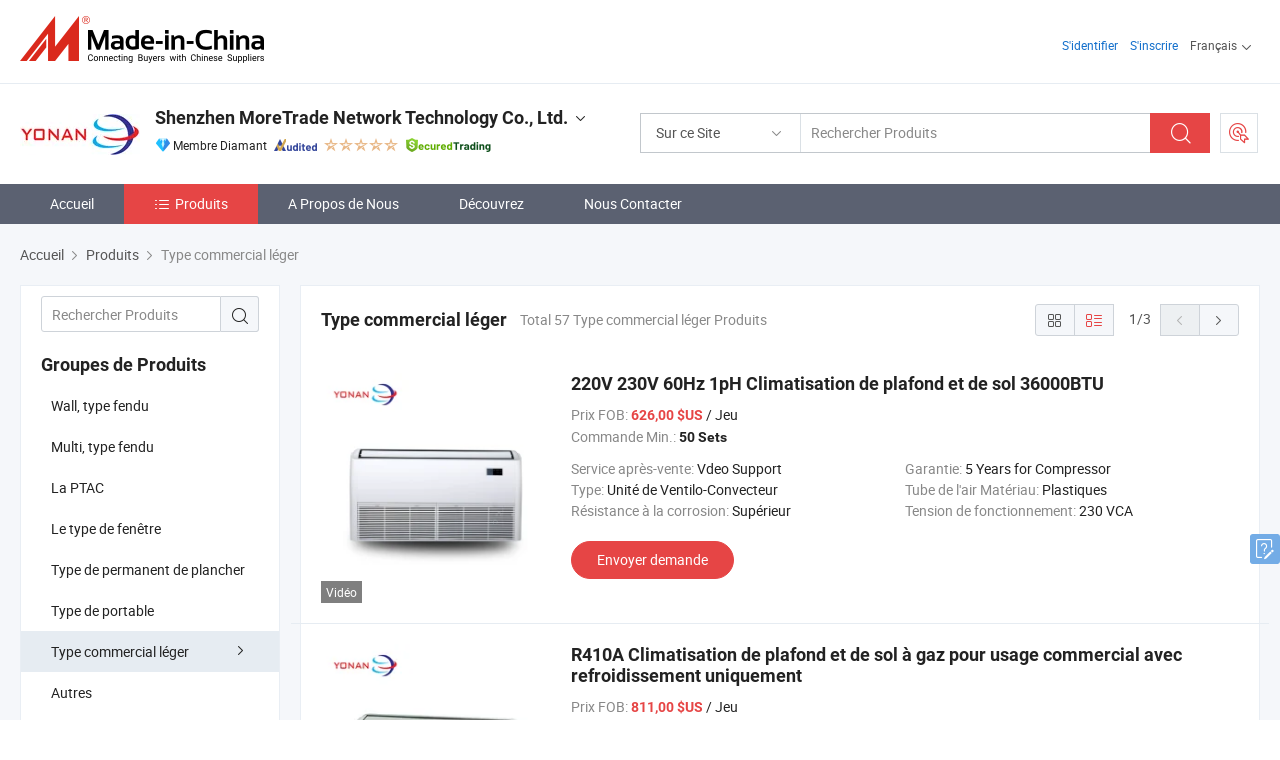

--- FILE ---
content_type: text/html;charset=UTF-8
request_url: https://fr.made-in-china.com/co_yonanac99/product-group/light-commercial-type_uhiygnuung_1.html
body_size: 26321
content:
<!DOCTYPE html>
<html lang="fr">
<head>
            <title>Type commercial léger - Shenzhen MoreTrade Network Technology Co., Ltd. - page .</title>
        <meta content="text/html; charset=utf-8" http-equiv="Content-Type"/>
    <link rel="dns-prefetch" href="//www.micstatic.com">
    <link rel="dns-prefetch" href="//image.made-in-china.com">
    <link rel="preconnect" href="//www.micstatic.com">
    <link rel="preconnect" href="//image.made-in-china.com">
    <link rel="dns-prefetch" href="//www.made-in-china.com">
    <link rel="preconnect" href="//www.made-in-china.com">
    <link rel="dns-prefetch" href="//pylon.micstatic.com">
    <link rel="dns-prefetch" href="//expo.made-in-china.com">
    <link rel="dns-prefetch" href="//world.made-in-china.com">
    <link rel="dns-prefetch" href="//pic.made-in-china.com">
    <link rel="dns-prefetch" href="//fa.made-in-china.com">
    <meta name="viewport" content="initial-scale=1.0,user-scalable=no,maximum-scale=1,width=device-width">
    <meta name="format-detection" content="telephone=no">
            <meta name="Keywords" content="Type commercial léger, 220V 230V 60Hz 1pH Climatisation de plafond et de sol 36000BTU, Chine Type commercial léger"/>
            <meta name="Description"
              content="Chine Type commercial légercatalogue 220V 230V 60Hz 1pH Climatisation de plafond et de sol 36000BTU, R410A Climatisation de plafond et de sol à gaz pour usage commercial avec refroidissement uniquement fourni par le fabricant chinois - Shenzhen MoreTrade Network Technology Co., Ltd., page1."/>
            <meta http-equiv="X-UA-Compatible" content="IE=Edge, chrome=1"/>
    <meta name="renderer" content="webkit"/>
            <link rel="canonical" href="https://fr.made-in-china.com/co_yonanac99/product-group/light-commercial-type_uhiygnuung_1.html"/>
            <link rel="next" href="https://fr.made-in-china.com/co_yonanac99/product-group/light-commercial-type_uhiygnuung_2.html"/>
    <link type="text/css" rel="stylesheet" href="https://www.micstatic.com/athena/2017/css/global/global_8c4df53f.css" />
    <link rel="stylesheet" type="text/css" href="https://www.micstatic.com/athena/2017/css/pages/product/prodList_7fe51bfe.css" media="all"/>
    <link rel="stylesheet" type="text/css" href="https://www.micstatic.com/athena/2017/css/pages/product/prodList-mlan_6eb22767.css" media="all"/>
<!-- Polyfill Code Begin --><script chaset="utf-8" type="text/javascript" src="https://www.micstatic.com/polyfill/polyfill-simplify_eb12d58d.js"></script><!-- Polyfill Code End --></head>
    <body class="theme-08 J-ATF" probe-clarity="false" >
        <div style="position:absolute;top:0;left:0;width:1px;height:1px;overflow:hidden">
        </div>
        <input type="hidden" name="user_behavior_trace_id" id="user_behavior_trace_id" value="1jfgkvi5jb7fm"/>
        <input type="hidden" value="productList">
        <input type="hidden" id="loginUserName" value="yonanac99"/>
        <input type="hidden" id="J-is-showroom" value="1"> 
<div class="pad-header-mark J-header-mark"></div>
<div class="m-header m-search-gray pad-header">
    <div class="grid">
        <div class="m-header-row">
            <div class="m-logo-wrap">
    <a href="//fr.made-in-china.com/" title='Made in China' class="m-logo"></a>
</div>
            <div class="m-header-menu pad-header-menu J-menu-wrap">
                <div class="pad-header-menu-top J-menu-close">
                    <i class="ob-icon icon-delete"></i>Menu
                </div>
<input type="hidden" class="J-top-userType" value="">
<div class="fl pad-header-menu-item pad-header-loginInfo J-top-loginInfo J-tab-trigger">
    <div class="pad-header-unlogin J-top-unlogin">
        <div class="m-header-menu-item">
            <a fun-login rel="nofollow" href="//login.made-in-china.com/sign-in/?switchLan=0" ads-data="t:51,c:1,a:2" class="m-header-menu-title link-blue pad-header-sign-btn J-top-signIn "> S'identifier</a>
        </div>
                <div class="m-header-menu-item">
            <a fun-join rel="nofollow" href="//login.made-in-china.com/join/?sourceType=mlan_fr" ads-data="t:51,c:1,a:1" class="m-header-menu-title link-blue pad-header-join-btn">S'inscrire</a>
        </div>
    </div>
    <div class="m-header-menu-item m-header-select pad-header-logged J-top-logged" style="display:none">
        <a rel="nofollow" href="//membercenter.made-in-china.com/member/main/" class="m-header-menu-title m-header-select-title link-blue pad-hide"><span class="J-top-username "></span> <em class="num J-messageTotal"></em></a>
        <span class="m-header-menu-title m-header-select-title pc-hide pad-show pad-acount-txt"> My Account<i class="ob-icon icon-down"></i><em class="num J-messageTotal"></em></span>
        <ul class="m-header-option-list J-userFeature ">
            <li class="m-header-option m-header-option-with-num pc-hide pad-show pad-acount-link">
                <a rel="nofollow" href="//membercenter.made-in-china.com/member/main/" class="link-blue"><span class="J-top-username "></span></a>
            </li>
            <li class="m-header-option-gap pc-hide pad-show"></li>
            <li class="m-header-option m-header-option-with-num J-top-inquiry">
                <a rel="nofollow" href="//membercenter.made-in-china.com/message/index.html#inbox" ads-data="st:101" data-unRead="//membercenter.made-in-china.com/message/index.html#inbox..filterType=1"> New Message(s) <em class="num J-num">0</em></a>
            </li>
            <li class="m-header-option m-header-option-with-num J-supplier J-top-rfq" style="display:none">
                <a rel="nofollow" href="//membercenter.made-in-china.com/quotationmanage.do?xcase=receivedRfq"> Unquoted Sourcing Request(s) <em class="num J-num">0</em></a>
            </li>
            <li class="m-header-option m-header-option-with-num J-buyer J-top-rfq" style="display:none">
                <a rel="nofollow" href="//purchase.made-in-china.com/rfq/quotationCompare" ads-data="st:99" data-unRead="//purchase.made-in-china.com/rfq/quotationCompare?buyerReadFlag=0"> New Quote(s) of Sourcing Request <em class="num J-num">0</em></a>
            </li>
                            <li class="m-header-option J-supplier" style="display:none">
                    <a rel="nofollow" href="//membercenter.made-in-china.com/product.do?xcase=list"> Manage Products </a>
                </li>
                <li class="m-header-option J-supplier J-top-editor" style="display:none">
                    <a rel="nofollow" href="//editor.made-in-china.com/"> Edit My Showroom </a>
                </li>
                        <li class="m-header-option-gap"></li>
            <li class="m-header-option">
                <a fun-exit rel="nofollow" href="https://login.made-in-china.com/logon.do?xcase=doLogout" class="J-top-signOut"> Sign Out </a>
            </li>
        </ul>
    </div>
</div>
<script>
        var __IS_USER_LOGED__ =  false ;
</script>                <div class="m-header-menu-gap"></div>
<div class="m-header-menu-item m-header-select pad-header-menu-item J-tab-trigger">
    <span class="m-header-menu-title m-header-select-title">Français<i class="ob-icon icon-down"></i></span>
    <ul class="m-header-option-list m-header-option-list-left">
                    <li class="m-header-option" ><a rel="nofollow" href="https://yonanac99.en.made-in-china.com/product-list-1.html">English</a></li>
                    <li class="m-header-option" ><a rel="nofollow" href="https://es.made-in-china.com/co_yonanac99/product_group_s_s_1.html">Español</a></li>
                    <li class="m-header-option" ><a rel="nofollow" href="https://pt.made-in-china.com/co_yonanac99/product_group_s_s_1.html">Português</a></li>
                    <li class="m-header-option" style="display:none"><a rel="nofollow" href="https://fr.made-in-china.com/co_yonanac99/product_group_s_s_1.html">Français</a></li>
                    <li class="m-header-option" ><a rel="nofollow" href="https://ru.made-in-china.com/co_yonanac99/product_group_s_s_1.html">Русский язык</a></li>
                    <li class="m-header-option" ><a rel="nofollow" href="https://it.made-in-china.com/co_yonanac99/product_group_s_s_1.html">Italiano</a></li>
                    <li class="m-header-option" ><a rel="nofollow" href="https://de.made-in-china.com/co_yonanac99/product_group_s_s_1.html">Deutsch</a></li>
                    <li class="m-header-option" ><a rel="nofollow" href="https://nl.made-in-china.com/co_yonanac99/product_group_s_s_1.html">Nederlands</a></li>
                    <li class="m-header-option" ><a rel="nofollow" href="https://sa.made-in-china.com/co_yonanac99/product_group_s_s_1.html">العربية</a></li>
                    <li class="m-header-option" ><a rel="nofollow" href="https://kr.made-in-china.com/co_yonanac99/product_group_s_s_1.html">한국어</a></li>
                    <li class="m-header-option" ><a rel="nofollow" href="https://jp.made-in-china.com/co_yonanac99/product_group_s_s_1.html">日本語</a></li>
                    <li class="m-header-option" ><a rel="nofollow" href="https://hi.made-in-china.com/co_yonanac99/product_group_s_s_1.html">हिन्दी</a></li>
                    <li class="m-header-option" ><a rel="nofollow" href="https://th.made-in-china.com/co_yonanac99/product_group_s_s_1.html">ภาษาไทย</a></li>
                    <li class="m-header-option" ><a rel="nofollow" href="https://tr.made-in-china.com/co_yonanac99/product_group_s_s_1.html">Türkçe</a></li>
                    <li class="m-header-option" ><a rel="nofollow" href="https://vi.made-in-china.com/co_yonanac99/product_group_s_s_1.html">Tiếng Việt</a></li>
                    <li class="m-header-option" ><a rel="nofollow" href="https://id.made-in-china.com/co_yonanac99/product_group_s_s_1.html">Bahasa Indonesia</a></li>
            </ul>
</div>
            </div>
            <div class="pad-menu-entry pad-show J-menu-entry">
                <i class="micon">&#xe06b;</i> Menu
            </div>
            <span class="pad-menu-verticalLine"></span>
            <div class="pad-search-entry J-search-entry">
                <i class="micon">&#xe040;</i>
            </div>
        </div>
        <div class="m-header-row layout-2-wings m-search-rfq pad-search-bar">
            <div class="layout-body-wrap pad-search-wrap J-pad-search-bar">
                <div class="layout-body pad-search-body layout-body-mlan">
<div class="m-search-bar layout-2-wings m-search-bar-long-option" id="J-search-new-flag">
    <form faw-form fun-search-form name="searchForm" method="get"
                                    action="/productSearch"
                                    >
        <div class="m-search-input-wrap layout-body-wrap">
            <div class="layout-body J-inputWrap">
                <input faw-form-trace type="text" value="" class="m-search-input J-m-search-input"
                                                                                                        placeholder="Rechercher Produits" name="keyword"
                                                                           autocomplete="off" x-webkit-speech="x-webkit-speech" />
                            <input type="hidden" name="inputkeyword" value="" />
            <input type="hidden" name="type" value="Product" />
            <input type="hidden" name="currentPage" value="1" />
            </div>
        </div>
        <div class="layout-wing-left">
            <div class="m-search-select J-searchType">
                <select faw-form-trace name="searchType" style="display:none;">
                                            <option value="3"  placeholder="Rechercher Produits"
                            data-width="160"
                            data-action="/co_yonanac99/product/keywordSearch">Sur ce Site</option>
                        <option value="0"  placeholder="Rechercher Produits"
                                data-width="192"
                                data-action="/productSearch">Sur Made-in-China.com </option>
                                    </select>
                <div class="m-search-select-title">
                                                                        <span>Sur Made-in-China.com</span>
                         <i class="ob-icon icon-down"></i>
                                    </div>
                <dl class="m-search-option-list"></dl>
            </div>
        </div>
        <div class="layout-wing-right">
            <div class="m-search-btn-wrap">
                <button type="submit" class="m-search-btn J-m-search-btn"><i class="ob-icon icon-search"></i></button>
            </div>
        </div>
    </form>
    <div style="display: none" class="J-thisSite-params">
        <input type="hidden" name="subaction" value="hunt">
        <input type="hidden" name="style" value="b">
        <input type="hidden" name="mode" value="and">
        <input type="hidden" name="code" value="0">
        <input type="hidden" name="comProvince" value="nolimit">
        <input type="hidden" name="order" value="0">
        <input type="hidden" name="isOpenCorrection" value="1">
        <input type="hidden" name="org" value="top">
    </div>
    <div style="display: none" class="J-mic-params">
        <input type="hidden" name="inputkeyword" value=""/>
        <input type="hidden" name="type" value="Product"/>
        <input type="hidden" name="currentPage" value="1"/>
    </div>
    <input type="hidden" class="J-is-supplier-self" value="0" />
    <input type="hidden" class="J-is-offer" value="0" />
            <input type="hidden" id="viewType" name="viewType" value="0"/>
        <input type="hidden" id="J-searchType-mlan" name="J-searchType-mlan" value="adv"/>
</div>
                    <div class="pad-search-close J-search-close">
                        <i class="micon">&#xe00c;</i>
                    </div>
                </div>
            </div>
            <div class="layout-wing-right">
    <div class="rfq-post-dropmenu">
        <a fun-rfq href="//purchase.made-in-china.com/trade-service/quotation-request.html?lan=fr" rel="nofollow" class="m-rfq m-rfq-mlan">
            <span><i class="ob-icon icon-purchase"></i>Publier la Demande d'Achat</span>
        </a>
        <div class="rfq-post-tip">
            <div class="rfq-post-tipcont">
                <h3>Acheter Facile</h3>
                <p class="rfq-sub-title">Plus Pratique, Plus Efficace</p>
                <ul class="rfq-info-list">
                    <li><i class="micon">&#xe05a;</i>Une demande, plusieurs devis</li>
                    <li><i class="micon">&#xe05a;</i>Fournisseurs vérifiés correspondant</li>
                    <li><i class="micon">&#xe05a;</i>Comparaison des devis et demande d'échantillons</li>
                </ul>
                <div>
                    <a href="//purchase.made-in-china.com/trade-service/quotation-request.html?lan=fr" class="btn btn-main">Publiez votre demande MAINTENANT</a>
                </div>
            </div>
            <span class="arrow arrow-top">
                <span class="arrow arrow-in"></span>
            </span>
        </div>
    </div>
</div>
        </div>
    </div>
</div> 
<div class="sr-comInfo">
	        <div class="sr-layout-wrap">
			                <div class="sr-comInfo-logo">
					<a href="https://fr.made-in-china.com/co_yonanac99/" title="Shenzhen MoreTrade Network Technology Co., Ltd.">
						<img src="//www.micstatic.com/athena/img/transparent.png" data-original="//image.made-in-china.com/206f0j00MTafvuSAHGbB/Shenzhen-MoreTrade-Network-Technology-Co-Ltd-.webp" alt="Shenzhen MoreTrade Network Technology Co., Ltd.">
					</a>
                </div>
            <div class="sr-comInfo-r">
                <div class="sr-comInfo-title J-title-comName">
                    <div class="title-txt">
						                            <a href="https://fr.made-in-china.com/co_yonanac99/" >Shenzhen MoreTrade Network Technology Co., Ltd.</a>
                                                                        <i class="ob-icon icon-down"></i>
                    </div>
					 <div class="sr-comInfo-details J-comInfo-details">
                        <div class="details-cnt">
                            <div class="cf">
                                    <div class="detail-col col-1">
                                        <div class="detail-address">
                                            <i class="ob-icon icon-coordinate"></i>
                                            Guangdong, Chine
                                        </div>
										                                            <div class="detail-address-map showLocation">
                                                <div class="showLocation-content" style="display:block;">
                                                    <div class="showLocation-map"></div>
                                                    <div class="showLocation-arrow showLocation-arrow-top"></div>
                                                    <div class="showLocation-mark animate-start showLocation-Guangdong"></div>
                                                </div>
                                            </div>
										                                    </div>
                                    <div class="detail-col col-2">
                                        <div class="detail-infos">
                                                                                                                                                                                                                                                                                                                                                                                            <div class="info-item">
                                                        <div class="info-label">
                                                            Produits Principaux:
                                                        </div>
                                                        <div class="info-fields">
                                                                                                                                                                                                                                                                                                                                                                                                                                                                                                                                                                                                                                                                                                                                            <span>Climatiseur</span>
                                                                                                                                                                                                                                                                                                                                                                                                ,
                                                                                                                                                                                                                                                                                                                                                                                                        <span>climatiseur split</span>
                                                                                                                                                                                                                                                                                                                                                                                                ,
                                                                                                                                                                                                                                                                                                                                                                                                        <span>climatiseur portable</span>
                                                                                                                                                                                                                                                                                                                                                                                                ,
                                                                                                                                                                                                                                                                                                                                                                                                        <span>climatiseur de fenêtre</span>
                                                                                                                                                                                                                                                                                                                                                                                                ,
                                                                                                                                                                                                                                                                                                                                                                                                        <span>PTAC</span>
                                                                                                                                                                                                                                                                                                                                                                                                ,
                                                                                                                                                                                                                                                                                                                                                                                                        <span>climatiseur sur pied</span>
                                                                                                                                                                                                                                                                                                                                                                                                ,
                                                                                                                                                                                                                                                                                                                                                                                                        <span>climatiseur cassette</span>
                                                                                                                                                                                                                                                                                                                                                                                                ,
                                                                                                                                                                                                                                                                                                                                                                                                        <span>climatiseur inverter</span>
                                                                                                                                                                                                                                                                                                                                                                                                ,
                                                                                                                                                                                                                                                                                                                                                                                                        <span>climatiseur à conduits</span>
                                                                                                                                                                                                                                                                                                                                                                                                ,
                                                                                                                                                                                                                                                                                                                                                                                                        <span>climatiseur plafond-sol</span>
                                                                                                                                                                                                                                                                                                            <form id="searchProdsByKeyword" name="searchInKeywordList" method="get" action="/co_yonanac99/product/keywordSearch">
    <input type="hidden" id="keyWord4Search" name="searchKeyword" value="" />
    <input type="hidden" id="viewType" name="viewType" value="0" /> 
</form>
                                                                                                                                                                                                                                                        </div>
                                                    </div>
                                                                                                                                                                                                            <div class="info-item">
                                                        <div class="info-label">
                                                            Adresse:
                                                        </div>
                                                        <div class="info-fields">
                                                                                                                                                                                                                                                                                                                                    418, 4rd Floor, Block a, Sdcic Mansion, No 6, Guanglan Road, Futian Bonded Zone, Shenzhen City, Shenzhen, Guangdong, China
                                                                                                                                                                                                                                                        </div>
                                                    </div>
                                                                                                                                                                                                            <div class="info-item">
                                                        <div class="info-label">
                                                            Principaux Marchés:
                                                        </div>
                                                        <div class="info-fields">
                                                                                                                                                                                                                                                                                                                                    Amérique du Nord, Amérique du Sud, Europe de l&#39;Est, Asie du Sud-Est, Afrique, Océanie, Moyen Orient, Asie de l&#39;Est, Europe de l&#39;Ouest
                                                                                                                                                                                                                                                        </div>
                                                    </div>
                                                                                                                                                                                                            <div class="info-item">
                                                        <div class="info-label">
                                                            Conditions Commerciales Internationales(Incoterms):
                                                        </div>
                                                        <div class="info-fields">
                                                                                                                                                                                                                                                                                                                                    FOB, EXW, CFR, CIF
                                                                                                                                                                                                                                                        </div>
                                                    </div>
                                                                                                                                                                                                            <div class="info-item">
                                                        <div class="info-label">
                                                            Conditions de Paiement:
                                                        </div>
                                                        <div class="info-fields">
                                                                                                                                                                                                                                                                                                                                    LC, T/T
                                                                                                                                                                                                                                                        </div>
                                                    </div>
                                                                                                                                                                                                            <div class="info-item">
                                                        <div class="info-label">
                                                            Délai Moyen:
                                                        </div>
                                                        <div class="info-fields">
                                                                                                                                                                                                                                                                                                                                    Délai de Livraison en Pleine Saison: Un Mois, Délai de Livraison hors Saison, Un Mois
                                                                                                                                                                                                                                                        </div>
                                                    </div>
                                                                                                                                    </div>
                                    </div>
																		                                        <div class="detail-col col-1">
                                            <div class="detail-infos">
																									<div class="info-item">
																													<i class="ob-icon icon-yes2"></i>Service OEM/ODM
														                                                    </div>
																									<div class="info-item">
																													<i class="ob-icon icon-yes2"></i>Entrepôt aux États-Unis
														                                                    </div>
																									<div class="info-item">
																													<i class="ob-icon icon-yes2"></i>Agent/Succursale à l'Étranger
														                                                    </div>
																									<div class="info-item">
																																																											  <a href="https://www.made-in-china.com/BookFactoryTour/uoNxszcjnQYB" target="_blank" rel="nofollow"><i class="ob-icon icon-shop"></i>Visitez Mon Usine</a>
															                                                                                                            </div>
																									<div class="info-item">
														                                                            <i class="ob-icon" style="width:16px; height: 16px; background:url('https://www.micstatic.com/common/img/logo/icon-deal.png?_v=1768815311741') no-repeat;background-size: contain; top: 2px;"></i> Secured Trading Service
                                                                                                            </div>
												                                                                                                    <div class="review-scores review-scores-new">
                                                        <div class="score-item score-item-rating"><div class="rating-score-title">Évaluation: </div><span><a target="_self" href="https://fr.made-in-china.com/co_yonanac99//company-review/">4.6/5</a></span></div>
                                                    </div>
                                                                                                <div class="average-response-time J-response-time" style="display: none" data-tradeGmvEtcShowFlag="true">
                                                    <span class="response-time-title">Temps de réponse moyen:</span><div class="response-time-data J-response-time-data"></div>
                                                </div>
                                                                                            </div>
                                        </div>
									                                </div>
																											<p class="detail-intro">Fabricant et fournisseur de Climatiseur, climatiseur split, climatiseur portable, climatiseur de fenêtre, PTAC, climatiseur sur pied, climatiseur cassette, climatiseur inverter, climatiseur à conduits, climatiseur plafond-sol de la Chine, offrant R410A 115V Climatiseur à vitesse fixe type split 12000 BTU, Saso R32 Gaz 12000 18000 24000 30000 36000 climatiseur split inverter DC BTU T3, 50Hz 220V 1pH T1 Climatiseur mural à inverter DC 28000 BTU AC de qualité etc.</p>
																	                            </div>
                            <div class="details-footer">
                                <a target="_blank" href="https://www.made-in-china.com/sendInquiry/shrom_uoNxszcjnQYB_uoNxszcjnQYB.html?plant=fr&from=shrom&type=cs&style=3&page=p_list" class="option-item" rel="nofollow">
                                    Envoyer demande </a>
                                <b class="tm3_chat_status" lan="fr" tmlan="fr" dataId="uoNxszcjnQYB_uoNxszcjnQYB_3" inquiry="https://www.made-in-china.com/sendInquiry/shrom_uoNxszcjnQYB_uoNxszcjnQYB.html?plant=fr&from=shrom&type=cs&style=3&page=p_list" processor="chat" cid="uoNxszcjnQYB" style="display:none"></b>
                            </div>
                        </div>
                </div>
				<div class="sr-comInfo-sign">
					                        <div class="sign-item" id="member-since">
                                                                                                <i class="item-icon icon-diamond"></i> <span class="sign-item-text">Membre Diamant</span>
                                                                                        <div class="J-member-since-tooltip" style="display: none">
                                                                    <i class="item-icon icon-diamond"></i>Membre Diamant <span class="txt-year">Depuis 2007</span>
                                                                                                    <div>Fournisseurs avec des licences commerciales vérifiées</div>
                            </div>
                        </div>
					                        <div class="sign-item as-logo-new J-tooltip-ele" data-title="Audité par une agence d'inspection indépendante" data-placement="top">
                            <img src="https://www.micstatic.com/common/img/icon-new/as_32.png?_v=1768815311741" alt="Fournisseur Audité">
                                                            <span class="sign-item-text txt-as">Fournisseur Audité</span>
                                                    </div>
					                                            <span class="sign-item icon-star J-tooltip-ele" data-title="Indice de capacité des fournisseurs : sur 5 étoiles" data-placement="top">
                                                                                                <img src="https://www.micstatic.com/common/img/icon-new/star-light.png?_v=1768815311741" alt="">
                                                                    <img src="https://www.micstatic.com/common/img/icon-new/star-light.png?_v=1768815311741" alt="">
                                                                    <img src="https://www.micstatic.com/common/img/icon-new/star-light.png?_v=1768815311741" alt="">
                                                                    <img src="https://www.micstatic.com/common/img/icon-new/star-light.png?_v=1768815311741" alt="">
                                                                    <img src="https://www.micstatic.com/common/img/icon-new/star-light.png?_v=1768815311741" alt="">
                                                                                    </span>
                                                                <div class="sign-item J-tooltip-ele" data-title="Bénéficiez de la protection commerciale de Made-in-China.com">
                            <img src="https://www.micstatic.com/common/img/icon-new/trade-long.png?_v=1768815311741" alt="Secured Trading Service" />
                        </div>
                                    </div>
            </div>
        </div>
	</div> <style>
	.sr-nav,
	.sr-nav-sub-title:hover {
		background: rgba(91,97,113,100%) !important;
	}
	.sr-nav-item.selected,
	.sr-nav-item:hover{
    	background: rgba(230,69,69,100%) !important;
	}
	.sr-nav-sub {
		background: #FFFFFF !important;
	}
	.sr-nav-sub .sr-nav-sub-li:hover .sr-nav-sub-title {
		background: #E6ECF2 !important;
	}
	.sr-nav-sub .sr-nav-sub-li:hover .sr-nav-ssub-title {
		background: #FFFFFF !important;
	}
	.sr-nav-sub .sr-nav-sub-li:hover .sr-nav-ssub-title:hover {
		background: #E6ECF2 !important;
	}
	.sr-nav-sub .sr-nav-sub-li:hover .sr-nav-ssub-list {
		display: block;
	}
	.sr-nav-sub .sr-nav-ssub-list {
		background: #FFFFFF !important;
		position: absolute;
		top: 0;
		left: 100%;
		display: none;
	}
</style>
<div class="sr-nav-wrap">
	<div class="sr-nav J-nav-fix">
        <div class="sr-layout-wrap" faw-module="Navigation_Bar" faw-exposure>
            <ul class="sr-nav-main">
    			    				    					<li class="sr-nav-item ">
                            <a href="https://fr.made-in-china.com/co_yonanac99/" class="sr-nav-title " ads-data="">
																Accueil </a>
                        </li>
    				    			    				    					<li class="sr-nav-item selected ">
                            <a href="https://fr.made-in-china.com/co_yonanac99/product_group_s_s_1.html" class="sr-nav-title" ads-data="">
                                <i class="ob-icon icon-category"></i>Produits </a>
                            <div class="sr-nav-sub cf">
    																										<div class="sr-nav-sub-li">
											<a href="https://fr.made-in-china.com/co_yonanac99/product-group/wall-split-type_uhiyhyserg_1.html" class="sr-nav-sub-title "
												 style="display: " ads-data="">
																								Wall, type fendu
											</a>
										</div>
    																										<div class="sr-nav-sub-li">
											<a href="https://fr.made-in-china.com/co_yonanac99/product-group/multi-split-type_uhiyhysgog_1.html" class="sr-nav-sub-title "
												 style="display: " ads-data="">
																								Multi, type fendu
											</a>
										</div>
    																										<div class="sr-nav-sub-li">
											<a href="https://fr.made-in-china.com/co_yonanac99/product-group/ptac_uhiyhhsysg_1.html" class="sr-nav-sub-title "
												 style="display: " ads-data="">
																								La PTAC
											</a>
										</div>
    																										<div class="sr-nav-sub-li">
											<a href="https://fr.made-in-china.com/co_yonanac99/product-group/window-type_uhiygnusrg_1.html" class="sr-nav-sub-title "
												 style="display: " ads-data="">
																								Le type de fen&ecirc;tre
											</a>
										</div>
    																										<div class="sr-nav-sub-li">
											<a href="https://fr.made-in-china.com/co_yonanac99/product-group/floor-standing-type_uhiyhysrsg_1.html" class="sr-nav-sub-title "
												 style="display: " ads-data="">
																								Type de permanent de plancher
											</a>
										</div>
    																										<div class="sr-nav-sub-li">
											<a href="https://fr.made-in-china.com/co_yonanac99/product-group/portable-type_uhiygnuusg_1.html" class="sr-nav-sub-title "
												 style="display: " ads-data="">
																								Type de portable
											</a>
										</div>
    																										<div class="sr-nav-sub-li">
											<a href="https://fr.made-in-china.com/co_yonanac99/product-group/light-commercial-type_uhiygnuung_1.html" class="sr-nav-sub-title "
												 style="display: " ads-data="">
																								Type commercial l&eacute;ger
																									<i class="ob-icon icon-right"></i>
											</a>
																							<div class="sr-nav-ssub-list">
																											<a href="https://fr.made-in-china.com/co_yonanac99/product-group/ahu_uhienurnsg_1.html"
															 class="sr-nav-sub-title sr-nav-ssub-title">L'AHU</a>
																																									<a href="https://fr.made-in-china.com/co_yonanac99/product-group/duct-type_uhiygniyng_1.html"
															 class="sr-nav-sub-title sr-nav-ssub-title">Type de conduit</a>
																																									<a href="https://fr.made-in-china.com/co_yonanac99/product-group/cassette-type_uhiyhyyyug_1.html"
															 class="sr-nav-sub-title sr-nav-ssub-title">Type de cassette</a>
																																									<a href="https://fr.made-in-china.com/co_yonanac99/product-group/ceiling-floor_uhiyeyhrhg_1.html"
															 class="sr-nav-sub-title sr-nav-ssub-title">Le plafond et plancher</a>
																																									<a href="https://fr.made-in-china.com/co_yonanac99/product-group/others-light-commercial-type_uhiyhyyyig_1.html"
															 class="sr-nav-sub-title sr-nav-ssub-title">Autres Type commercial l&eacute;ger</a>
																																							</div>
										</div>
    																										<div class="sr-nav-sub-li">
											<a href="https://fr.made-in-china.com/co_yonanac99/product-group/others_s_1.html" class="sr-nav-sub-title "
												 style="display: " ads-data="">
																								Autres
											</a>
										</div>
    							                            </div>
                        </li>
    				    			    				    					<li class="sr-nav-item ">
                            <a href="https://fr.made-in-china.com/co_yonanac99/company_info.html" class="sr-nav-title " ads-data="">
																A Propos de Nous </a>
                        </li>
    				    			    				    					<li class="sr-nav-item ">
                            <a href="https://fr.made-in-china.com/co_yonanac99/Discover.html" class="sr-nav-title sr-nav-discover" ads-data="">
																	<span class="sr-nav-liveFlag" style="display: none;">Habitent</span>
																Découvrez </a>
                        </li>
    				    			    				    					<li class="sr-nav-item ">
                            <a href="https://fr.made-in-china.com/co_yonanac99/contact_info.html" class="sr-nav-title " ads-data="">
																Nous Contacter </a>
                        </li>
    				    			            </ul>
        </div>
	</div>
 </div>
		        <div class="sr-container J-layout ">
    <div class="J-slidePre-wrapper sr-slidePre-wrapper">
    <div class="slidePre-bg"></div>
    <div class="slidePre-container">
        <div class="slidePre-main">
            <div class="J-slidePre-loading slidePre-loading"></div>
            <div class="slidePre-close J-slidePre-close"><i class="ob-icon icon-delete"></i></div>
            <div class="J-slidePre-content slidePre-content"></div>
        </div>
    </div>
</div>
<script type="text/template" id="J-slideShow">
                <div class="slidePre-slide">
                                        <div class="swiper-container J-slidePre-container">
                                                <div class="swiper-wrapper">
                                                        {{ util.each(dataList, function(item,j){ }}
                            <div class="swiper-slide">
                                <div class="slidePre-image">
                                    {{ if(item.springSalesTagInfo && item.springSalesTagInfo.showLiveTag){ }}
                                    <span class="live-flag"><i></i>Habitent</span>
                                    {{ } }}
                                    {{ if(item.firstPic550Url){ }}
                                    <a href="{{-item.prodUrl}}" rel="nofollow" title="{{-item.productName}}"><img src="{{-item.firstPic550Url}}" alt="{{-item.productName}}"></a>
                                    {{ }else{ }}
                                    <a href="{{-item.prodUrl}}" rel="nofollow" title="{{-item.productName}}"><img src="https://www.micstatic.com/athena/2017/img/no-photo-300.png?_v=1768815311741" alt="{{-item.productName}}"></a>
                                    {{ } }}
                                </div>
                                <div class="slidePre-product">
                                    <div class="slidePre-product-title sr-proMainInfo-baseInfo-name">
                                        {{ if(item.springSalesTagInfo && item.springSalesTagInfo.showSpringSalesTag) { }}
                                        <div class="special-flag-img"></div>
                                        {{ } }}
                                        {{ if(item.showDealsTag) { }}
                                                                                <a class="deal-activity-flag-img"></a>
                                        {{ } }}
                                        <a href="{{-item.prodUrl}}" title="{{-item.productName}}">{{-item.productName}}</a>
                                        {{ if(item.meiAwards && item.meiAwards.length > 0){ }}
                                            <div class="mei-tag">
                                                <div class="mei-tip-box">
                                                    {{ util.each(item.meiAwards, function(meiAward){ }}

                                                        {{ if(meiAward.awardYear == 2024) { }}
                                                             <div class="mei-award award-{{-meiAward.prodAwardType}}" title="Produit de haute qualité et innovant sélectionné par des autorités d'inspection et des experts industriels célèbres.">
                                                                {{-meiAward.prodAwardDateAndName}}
                                                             </div>
                                                        {{ }else { }}
                                                            <div class="{{-meiAward.awardClass}}" title="Produit de haute qualité et innovant sélectionné par des autorités d'inspection et des experts industriels célèbres.">
                                                                {{-meiAward.prodAwardDateAndName}}
                                                            </div>
                                                        {{ } }}
                                                    {{ }) }}
                                                </div>
                                            </div>
                                        {{ } }}
                                    </div>

                                    {{ if(item.springSalesTagInfo) { }}
                                    <div class="special-flag">
                                        {{ if(item.springSalesTagInfo.showSpecialDiscountTag) { }}
                                        <span class="special-flag-item red">
                                            <i class="ob-icon icon-sale"></i>Remise Spéciale                                            <div class="tip arrow-bottom tip-discount">
                                                 <div class="tip-con">
                                                     <p class="tip-para">Profitez de grandes réductions</p>
                                                 </div>
                                                 <span class="arrow arrow-out">
                                                     <span class="arrow arrow-in"></span>
                                                 </span>
                                             </div>
                                        </span>
                                        {{ } }}
                                        {{ if(item.springSalesTagInfo.showFreeSampleTag) { }}
                                        <span class="special-flag-item red">
                                            <i class="ob-icon icon-truck"></i>Échantillon Gratuit                                            <div class="tip arrow-bottom tip-free">
                                                 <div class="tip-con">
                                                     <p class="tip-para">Soutenir les échantillons gratuits</p>
                                                 </div>
                                                 <span class="arrow arrow-out">
                                                     <span class="arrow arrow-in"></span>
                                                 </span>
                                            </div>
                                        </span>
                                        {{ } }}
                                        {{ if(item.springSalesTagInfo.showRapidDispatchTag) { }}
                                        <span class="special-flag-item red">
                                            <i class="ob-icon icon-history"></i>Expédition Rapide                                            <div class="tip arrow-bottom tip-rapid">
                                                 <div class="tip-con">
                                                     <p class="tip-para">Expédition dans les 15 jours</p>
                                                 </div>
                                                 <span class="arrow arrow-out">
                                                     <span class="arrow arrow-in"></span>
                                                 </span>
                                            </div>
                                        </span>
                                        {{ } }}
                                        {{ if(item.springSalesTagInfo.showSoldThousandTag) { }}
                                        <span class="special-flag-item orange">
                                            <i class="ob-icon icon-fire"></i>Vendu 10 000+                                            <div class="tip arrow-bottom tip-hot">
                                                 <div class="tip-con">
                                                     <p class="tip-para">Produits populaires et tendance</p>
                                                 </div>
                                                 <span class="arrow arrow-out">
                                                     <span class="arrow arrow-in"></span>
                                                 </span>
                                            </div>
                                        </span>
                                        {{ } }}
                                        {{ if(item.springSalesTagInfo.showInstantOrderTag) { }}
                                        <span class="special-flag-item green">
                                            <i class="ob-icon icon-cart-success"></i>Commande Instantanée                                            <div class="tip arrow-bottom tip-instant">
                                                 <div class="tip-con">
                                                     <p class="tip-para">Support du service de commande en ligne</p>
                                                 </div>
                                                 <span class="arrow arrow-out">
                                                     <span class="arrow arrow-in"></span>
                                                 </span>
                                            </div>
                                        </span>
                                        {{ } }}
                                        {{ if(item.springSalesTagInfo.showReliableSupplierTag) { }}
                                            <span class="special-flag-item blue">
                                                <i class="ob-icon icon-verification-supplier"></i>Fournisseur Fiable                                            </span>
                                        {{ } }}
                                        {{ if(item.springSalesTagInfo.showExpoTag) { }}
                                            <span class="special-flag-item azure">
                                                <i class="ob-icon icon-earth"></i>Expo en Ligne                                            </span>
                                        {{ } }}
                                    </div>
                                    {{ } }}

                                    {{ if(item.showDealsTag) { }}
                                                                        <div class="deal-activity-simple-flag">
                                        <span class="deal-activity-flag-item red">
                                            <a class="deal-activity-flag-coupons"><i class="ob-icon icon-coupon"></i>Coupons Disponibles</a>
                                            <div class="tip arrow-top tip-coupons">
                                                 <div class="tip-con">
                                                     <div class="tip-text">Échangez vos coupons sur la page du produit.</div>
                                                 </div>
                                                 <span class="arrow arrow-out">
                                                     <span class="arrow arrow-in"></span>
                                                 </span>
                                            </div>
                                        </span>
                                        {{ if(item.showDirectSale) { }}
                                        <span class="deal-activity-flag-item purple">
                                            <a class="deal-activity-flag-picked"><i class="ob-icon icon-product-main"></i>Produits Commerciaux Sélectionnés</a>
                                            <div class="tip arrow-top tip-picked">
                                                 <div class="tip-con">
                                                     <div class="tip-text">Paiement sécurisé avec les fournisseurs TOP</div>
                                                 </div>
                                                 <span class="arrow arrow-out">
                                                     <span class="arrow arrow-in"></span>
                                                 </span>
                                            </div>
                                        </span>
                                        {{ } }}
                                    </div>
                                    {{ } }}

                                    <div class="slidePre-product-info">
                                        <div class="slide-product-label">Commande Min. / Prix FOB de Référence</div>
                                        <div class="slidePre-product-row cf">
                                            <div class="slidePre-product-col1" title="{{-item.minOrder}}">{{-item.minOrder}}</div>
                                            <div class="slidePre-product-col2 slidePre-product-price" title="{{-item.unitPrice}}">{{-item.unitPrice}}</div>
                                        </div>
                                    </div>
                                    {{ if(item.mainProps){ }}
                                    {{ util.each(Object.keys(item.mainProps), function(prop, i){ }}
                                    <div class="slidePre-product-row cf">
                                        <div class="slidePre-product-col1">{{-prop}}</div>
                                        {{ if(prop == "Port" && item.prodPortProvinceKey){ }}
                                        <div class="slidePre-product-col2 showLocation-dynamic">
                                            <span class=" ">{{-item.mainProps[prop]}} <i class="ob-icon icon-coordinate"></i>
                                            </span>
                                            <div class="showLocation-content">
                                                <div class="showLocation-map"></div>
                                                <div class="showLocation-arrow showLocation-arrow-top"></div>
                                                <div class="showLocation-mark showLocation-{{-item.prodPortProvinceKey}}"></div>
                                            </div>
                                        </div>
                                        {{ }else { }}
                                        <div class="slidePre-product-col2" title="{{-item.mainProps[prop]}}">{{-item.mainProps[prop]}}</div>
                                        {{ } }}
                                    </div>
                                    {{ }) }}
                                    {{ } }}
                                    {{ util.each(item.appendProps, function(item, i){ }}
                                    <div class="slidePre-product-row cf">
                                        <div class="slidePre-product-col1">{{-item.key}}</div>
                                        <div class="slidePre-product-col2" title="{{-item.value}}">{{-item.value}}</div>
                                    </div>
                                    {{ }) }}
                                    <div class="slidePre-product-btn cf">
                                        {{ if(!item.showStartOrder){ }}
                                            <a fun-inquiry-supplier class="btn btn-main" rel="nofollow" href="{{-contactUrl[j]}}" target="_blank">Envoyer demande</a>
                                        {{ }else { }}
                                            <a class="btn btn-main-light half" rel="nofollow" href="{{-contactUrl[j]}}" target="_blank">Envoyer demande</a>
                                            <a class="btn btn-main half J-link-order-trade-from" target="_blank" href="//membercenter.made-in-china.com/newtrade/order/page/buyer-start-order.html?from=7&prodId={{=item.entryProdId}}" rel="nofollow">Commander</a>
                                        {{ } }}
                                    </div>
                                    <div class="slidePre-product-row">
                                        {{ if(requestUrl[j]){ }}
                                            <div class="act-item">
                                                <a class="half" href="{{-requestUrl[j]}}" target="_blank" rel="nofollow"><i class="ob-icon icon-product"></i> Demande d'Échantillon</a>
                                            </div>
                                        {{ } }}
                                        {{ if(customUrl[j]){ }}
                                            <div class="act-item">
                                                <a class="half" href="{{-customUrl[j]}}" target="_blank" rel="nofollow"><i class="ob-icon icon-fill"></i> Demande Personnalisée</a>
                                            </div>
                                        {{ } }}
                                    </div>
                                </div>
                            </div>
                            {{ }) }}
                        </div>
                    </div>
                </div>
                <div class="slidePre-footer">
                    <span class="J-slidePre-prev slidePre-prev"></span>
                    <span class="J-slidePre-autoplay"><i class="ob-icon icon-pause"></i></span>
                    <span class="J-slidePre-next slidePre-next"></span>
                </div>
</script>    <div class="sr-layout-wrap sr-layout-resp">
        <div class="sr-crumb" itemscope itemtype="https://schema.org/BreadcrumbList">
	<span itemprop="itemListElement" itemscope itemtype="https://schema.org/ListItem">
        <a itemprop="item" href="https://fr.made-in-china.com/co_yonanac99/">
            <span itemprop="name">Accueil</span>
        </a>
        <meta itemprop="position" content="1">
    </span>
    		<i class="ob-icon icon-right"></i>
	    <span itemprop="itemListElement" itemscope itemtype="https://schema.org/ListItem">
	        <a itemprop="item" href="https://fr.made-in-china.com/co_yonanac99/product_group_s_s_1.html">
	            <span itemprop="name">
											Produits	</span>
	        </a>
	        <meta itemprop="position" content="2">
	    </span>
		            <i class="ob-icon icon-right"></i>
			                Type commercial l&eacute;ger
    </div>
        <div class="sr-layout-nav prodlist-page-nav J-prodlist-page-nav">
    <div class="J-prod-menu-bg prod-menu-bg"></div>
    <div class="sr-layout-block prod-menu">
                    <div class="sr-layout-subblock sr-side-searchBar">
                    <form id="searchInKeywordList" class="sr-side-searchBar-wrap obelisk-form" name="searchInKeywordList" method="get" action="https://fr.made-in-china.com/co_yonanac99/product/keywordSearch">
    <input class="input-text sr-side-searchBar-input" type="text" name="searchKeyword" id="keyWord" placeholder="Rechercher Produits" value=""/>
            <input type="hidden" id="viewType" name="viewType" value="0"/>
        <button class="sr-side-searchBar-button" id="SearchForm" type="submit" >
        <i class="ob-icon icon-search"></i>
    </button>
        </form>
</div>
        	    <div class="sr-layout-subblock sr-side-proGroup" faw-module="Prod_group_filter" faw-exposure>
		    	            <div class="sr-txt-title">
                <h2 class="sr-txt-h2">Groupes de Produits</h2>
            </div>
			                <ul class="sr-side-proGroup-list">
    				    					    						<li >
                                <a ref="nofollow" href="https://fr.made-in-china.com/co_yonanac99/product-group/wall-split-type_uhiyhyserg_1.html" title="Wall, type fendu" ads-data="">Wall, type fendu</a>
                            </li>
    					    				    					    						<li >
                                <a ref="nofollow" href="https://fr.made-in-china.com/co_yonanac99/product-group/multi-split-type_uhiyhysgog_1.html" title="Multi, type fendu" ads-data="">Multi, type fendu</a>
                            </li>
    					    				    					    						<li >
                                <a ref="nofollow" href="https://fr.made-in-china.com/co_yonanac99/product-group/ptac_uhiyhhsysg_1.html" title="La PTAC" ads-data="">La PTAC</a>
                            </li>
    					    				    					    						<li >
                                <a ref="nofollow" href="https://fr.made-in-china.com/co_yonanac99/product-group/window-type_uhiygnusrg_1.html" title="Le type de fen&ecirc;tre" ads-data="">Le type de fen&ecirc;tre</a>
                            </li>
    					    				    					    						<li >
                                <a ref="nofollow" href="https://fr.made-in-china.com/co_yonanac99/product-group/floor-standing-type_uhiyhysrsg_1.html" title="Type de permanent de plancher" ads-data="">Type de permanent de plancher</a>
                            </li>
    					    				    					    						<li >
                                <a ref="nofollow" href="https://fr.made-in-china.com/co_yonanac99/product-group/portable-type_uhiygnuusg_1.html" title="Type de portable" ads-data="">Type de portable</a>
                            </li>
    					    				    					                            <li class="sr-side-proGroup-rightSpace selected ">
                                <a ref="nofollow" href="https://fr.made-in-china.com/co_yonanac99/product-group/light-commercial-type_uhiygnuung_1.html" title="Type commercial l&eacute;ger" ads-data="">Type commercial l&eacute;ger<i class="ob-icon icon-right J-showSubList"></i></a>
                                <ol class="sr-side-proGroup-sublist">
    								        		                      <li >
                                          <a ref="nofollow" href="https://fr.made-in-china.com/co_yonanac99/product-group/ahu_uhienurnsg_1.html" title="L'AHU" ads-data="">L'AHU</a>
                                      </li>
        		                            		                      <li >
                                          <a ref="nofollow" href="https://fr.made-in-china.com/co_yonanac99/product-group/duct-type_uhiygniyng_1.html" title="Type de conduit" ads-data="">Type de conduit</a>
                                      </li>
        		                            		                      <li >
                                          <a ref="nofollow" href="https://fr.made-in-china.com/co_yonanac99/product-group/cassette-type_uhiyhyyyug_1.html" title="Type de cassette" ads-data="">Type de cassette</a>
                                      </li>
        		                            		                      <li >
                                          <a ref="nofollow" href="https://fr.made-in-china.com/co_yonanac99/product-group/ceiling-floor_uhiyeyhrhg_1.html" title="Le plafond et plancher" ads-data="">Le plafond et plancher</a>
                                      </li>
        		                            		                      <li >
                                          <a ref="nofollow" href="https://fr.made-in-china.com/co_yonanac99/product-group/others-light-commercial-type_uhiyhyyyig_1.html" title="Autres Type commercial l&eacute;ger" ads-data="">Autres Type commercial l&eacute;ger</a>
                                      </li>
        		                                                    </ol>
                            </li>
    					    				    					    						<li >
                                <a ref="nofollow" href="https://fr.made-in-china.com/co_yonanac99/product-group/others_s_1.html" title="Autres" ads-data="">Autres</a>
                            </li>
    					    				                </ul>
			    	    </div>
                <div class="sr-layout-subblock sr-side-proGroup" faw-module="Featured_list" faw-exposure>
            <div class="sr-txt-title">
                <h2 class="sr-txt-h2">Liste en Vedette</h2>
            </div>
                                                <ul class="sr-side-proGroup-list">
                                    <li >
                        <a ref="nofollow" href="https://fr.made-in-china.com/co_yonanac99/featured-list/sample-products.html" ads-data=""><span>Entrepôt aux États-Unis</span></a>
                    </li>
                                                                        <li >
                                <a ref="nofollow" href="https://fr.made-in-china.com/co_yonanac99/productList?selectedSpotlightId=lnTGtDdusRkj" ads-data=""><span>Hot Products</span></a>
                            </li>
                                                                                                <li >
                                <a ref="nofollow" href="https://fr.made-in-china.com/co_yonanac99/productList?selectedSpotlightId=PJatcjZxJYWb" ads-data=""><span>Recommended for You</span></a>
                            </li>
                                                                                                <li >
                                <a ref="nofollow" href="https://fr.made-in-china.com/co_yonanac99/productList?selectedSpotlightId=JQTGaUwbqrhO" ads-data=""><span>Spot Goods</span></a>
                            </li>
                                                                                                <li >
                                <a ref="nofollow" href="https://fr.made-in-china.com/co_yonanac99/productList?selectedSpotlightId=ZxafVewCEpkM" ads-data=""><span>Popular Products</span></a>
                            </li>
            </ul>
        </div>
            </div>
        <div class="sr-layout-block contact-block J-contact-fix" faw-module="sendInquiry" faw-exposure>
        <div class="sr-txt-title">
            <h2 class="sr-txt-h2">Contacter le Fournisseur</h2>
							<a href="javascript:void(0);" title="Carte de Visite" rel="nofollow" class="title-icon J-show-card" ads-data="st:20,pdid:,pcid:uoNxszcjnQYB"><i class="ob-icon icon-buyer-sourcing" ></i></a>
			        </div>
        <div class="sr-layout-content contact-supplier">
            <div class="sr-side-contSupplier-info">
                <div class="sr-side-contSupplier-pic">
                    <a href="javascript:void(0);">
    					    						<img class="J-contact-img" src="//image.made-in-china.com/336f0j00NafRbPUhuGoD/made-in-china.webp" alt="Avatar">
    					                    </a>
                </div>
                <div class="sr-side-contSupplier-txt">
											<div class="sr-side-contSupplier-name">Mr. Yonan Ac</div>
					    					<div class="sr-side-contSupplier-position">
															Sales Manager
							                        </div>
					                    <div class="sr-side-contSupplier-chat">
						<b class="tm3_chat_status" lan="fr" tmlan="fr" dataId="uoNxszcjnQYB_uoNxszcjnQYB_3" inquiry="https://www.made-in-china.com/sendInquiry/shrom_uoNxszcjnQYB_uoNxszcjnQYB.html?plant=fr&from=shrom&type=cs&style=3&page=p_list" processor="chat"
						   cid="uoNxszcjnQYB" username="Yonan Ac" domainuserid="uoNxszcjnQYB_00" accountonlinedisplayflag="0" style="display:none"></b>
					</div>
					                </div>
            </div>
			                <form id="sideInqueryForm" class="form obelisk-form" method="post" target="_blank" action="//www.made-in-china.com/sendInquiry/shrom_uoNxszcjnQYB_uoNxszcjnQYB.html?plant=fr&from=shrom&type=cs&style=3&page=p_list&quickpost=1">
						<input type="hidden" id="loginStatu" value="0" />
			<div class="sr-side-contSupplier-field">
    			<textarea class="input-textarea sr-side-contSupplier-message J-side-contSupplier-message" name="content" id="inquiryContent" cols="90" rows="2" placeholder="Entrez entre 20 à 4000 caractères." maxlength="4000"></textarea>
    		</div>
			<div class="sr-side-contSupplier-field sr-side-contSupplier-emailfield J-contSupplier-email-field">
    			                                    <input class="input-text sr-side-contSupplier-email" name="senderMail" id="J-quick-inquiry-input-side" placeholder="Votre adresse e-mail" value="" />
				    		</div>
            <div class="sr-side-contSupplier-btn cf">
								<input type="hidden" id="sourceReqType" name="sourceReqType" value="GLP" />
                <input type="hidden" name="showRoomQuickInquireFlag" value="1"/>
                <input type="hidden" name="showRoomId" value=""/>
                <input type="hidden" name="compareFromPage" id="compareFromPage" value="1"/>
                <button fun-inquiry-supplier type="submit" class="btn btn-main btn-large" id="sideInquirySend" ads-data="st:5,pdid:,pcid:uoNxszcjnQYB">Envoyer</button>
			    			    	            	            			    			    	            	            								            </div>
            </form>
        </div>
    </div>
</div>
<div class="sr-prodTool-nav fl">
    <div class="sr-prodTool-fix J-prodList-fixed-header">
        <div class="sr-layout-block cf">
            <div class="sr-prodTool-menu"><a href="javascript:;" class="J-show-menu"><i class="ob-icon icon-filter"></i> Product Groups</a></div>
            <div class="sr-prodTool-search">
                                <div class="sr-layout-subblock sr-side-searchBar">
                    <form id="searchInKeywordList" class="sr-side-searchBar-wrap obelisk-form" name="searchInKeywordList" method="get" action="https://fr.made-in-china.com/co_yonanac99/product/keywordSearch">
    <input class="input-text sr-side-searchBar-input" type="text" name="searchKeyword" id="keyWord" placeholder="Rechercher Produits" value=""/>
            <input type="hidden" id="viewType" name="viewType" value="0"/>
        <button class="sr-side-searchBar-button" id="SearchForm" type="submit" >
        <i class="ob-icon icon-search"></i>
    </button>
        </form>
</div>
                            </div>
        </div>
    </div>
</div>
        <div class="sr-layout-main prodlist-page-main">
            <div class="sr-layout-block "">
                <div class="sr-layout-subblock prod-result">
                    <form action="https://fr.made-in-china.com/co_yonanac99/productList" method="get" name="viewExhibition" id="viewExhibition">
  <input type="hidden" id="username" name="username" />
  <input type="hidden" id="pageNumber" name="pageNumber" value="1"/>
  <input type="hidden" id="pageSize" name="pageSize" value="24"/>
  <input type="hidden" id="viewType" name="viewType" value="0"/>
  <input type="hidden" id="isByGroup" name="isByGroup" value="1"/>
  <input type="hidden" name="pageUrlFrom" id="pageUrlFrom" />
  <input type="hidden" id="offerGroupInfo" name="productGroupOrCatId" value="TqrGHIVMszhf" />
  <input type="hidden" name="searchKeyword" id="searchKeyword" />
  <input type="hidden" name="searchKeywordSide" id="searchKeywordSide" />
  <input type="hidden" name="searchKeywordList" id="searchKeywordList" />
    <input type="hidden" name="selectedFeaturedType" id="selectedFeaturedType" value="" />
    <input type="hidden" name="selectedSpotlightId" id="selectedSpotlightId" />
  <input type="hidden" name="viewPageSize" id="viewPageSize" value="24"/>
</form>
<div class="cf prod-list-title">
    <div itemscope itemtype="https://schema.org/BreadcrumbList" class="sr-txt-title">
                                        <h1 class="sr-txt-h2">Type commercial l&eacute;ger</h1>
        <span>
                                                                                                        Total 57 Type commercial l&eacute;ger Produits
        </span>
    </div>
    <div class="prod-result-options cf">
        <div class="prod-result-option fl ">
            <a rel="nofollow" href="javascript:submitSearchByView(1)"><i class="ob-icon icon-gallery"></i>
				<div class="tip arrow-bottom">
                    <div class="tip-con">
                        Vue de la Galerie </div>
                    <span class="arrow arrow-out">
                        <span class="arrow arrow-in"></span>
                    </span>
                </div>
			</a>
        </div>
        <div class="prod-result-option fl selected">
            <a rel="nofollow" href="javascript:submitSearchByView(0)"><i class="ob-icon icon-list"></i>
				<div class="tip arrow-bottom">
                    <div class="tip-con">
                        Vue de la Liste </div>
                    <span class="arrow arrow-out">
                        <span class="arrow arrow-in"></span>
                    </span>
                </div>
			</a>
        </div>
      <div class="page-number fl">
          <span>1</span>/<span>3</span>
      </div>
                <div class="prod-result-option fl disabled">
              <a title="Aller à la page précédente" rel="nofollow"><i class="ob-icon icon-left"></i></a>
          </div>
                <div class="prod-result-option fl">
            <a title="Aller à la page suivante" rel="nofollow" href="https://fr.made-in-china.com/co_yonanac99/product-group/light-commercial-type_uhiygnuung_2.html"><i class="ob-icon icon-right"></i></a>
          </div>
      </div>
</div>
                    <div class="sr-layout-content">
                                                                            <div class="prod-result-list prod-image-text-list cf">
            <input type="hidden" id="swiperLazyLoad" value="true"/>
<div class="prod-result-item J-prod-result-item cf" faw-module="Prod_list" faw-exposure data-ProdId="tSWJeknDVrhQ" data-prod-tag="" ads-data="pdid:tSWJeknDVrhQ,pcid:uoNxszcjnQYB,a:1">
    <div class="prod-item-inner cf">
            <div class="sr-proSlide J-proListSlide-wrapper">
                            <div class="swiper-container J-proListSlide-container">
                                    <div class="prod-video-mark">Vidéo</div>
                                <div class="swiper-wrapper">
                                                                        <div class="swiper-slide J-proListSlide-slide">
                                <div class="prod-image ">
                                                                                                            <a class="J-enlarge-link" href="https://fr.made-in-china.com/co_yonanac99/product_220V-230V-60Hz-1pH-Ceiling-Floor-Type-Air-Conditioner-36000BTU_eygshsugg.html" ads-data="st:8,pdid:tSWJeknDVrhQ,pcid:uoNxszcjnQYB,a:1">
                                        <img class="swiper-lazy" src="//www.micstatic.com/athena/img/transparent.png" data-src="//image.made-in-china.com/201f0j00EqSgRPkMgGoZ/220V-230V-60Hz-1pH-Ceiling-Floor-Type-Air-Conditioner-36000BTU.jpg" alt="220V 230V 60Hz 1pH Climatisation de plafond et de sol 36000BTU">
                                    </a>
                                </div>
                            </div>
                                                    <div class="swiper-slide J-proListSlide-slide">
                                <div class="prod-image ">
                                                                                                            <a class="J-enlarge-link" href="https://fr.made-in-china.com/co_yonanac99/product_220V-230V-60Hz-1pH-Ceiling-Floor-Type-Air-Conditioner-36000BTU_eygshsugg.html" ads-data="st:8,pdid:tSWJeknDVrhQ,pcid:uoNxszcjnQYB,a:1">
                                        <img class="swiper-lazy" src="//www.micstatic.com/athena/img/transparent.png" data-src="//image.made-in-china.com/201f0j00TcsgfkqdZGbS/220V-230V-60Hz-1pH-Ceiling-Floor-Type-Air-Conditioner-36000BTU.jpg" alt="220V 230V 60Hz 1pH Climatisation de plafond et de sol 36000BTU">
                                    </a>
                                </div>
                            </div>
                                                    <div class="swiper-slide J-proListSlide-slide">
                                <div class="prod-image ">
                                                                                                            <a class="J-enlarge-link" href="https://fr.made-in-china.com/co_yonanac99/product_220V-230V-60Hz-1pH-Ceiling-Floor-Type-Air-Conditioner-36000BTU_eygshsugg.html" ads-data="st:8,pdid:tSWJeknDVrhQ,pcid:uoNxszcjnQYB,a:1">
                                        <img class="swiper-lazy" src="//www.micstatic.com/athena/img/transparent.png" data-src="//image.made-in-china.com/201f0j00tqSrfjkJARoK/220V-230V-60Hz-1pH-Ceiling-Floor-Type-Air-Conditioner-36000BTU.jpg" alt="220V 230V 60Hz 1pH Climatisation de plafond et de sol 36000BTU">
                                    </a>
                                </div>
                            </div>
                                                    <div class="swiper-slide J-proListSlide-slide">
                                <div class="prod-image ">
                                                                                                            <a class="J-enlarge-link" href="https://fr.made-in-china.com/co_yonanac99/product_220V-230V-60Hz-1pH-Ceiling-Floor-Type-Air-Conditioner-36000BTU_eygshsugg.html" ads-data="st:8,pdid:tSWJeknDVrhQ,pcid:uoNxszcjnQYB,a:1">
                                        <img class="swiper-lazy" src="//www.micstatic.com/athena/img/transparent.png" data-src="//image.made-in-china.com/201f0j00tqSpRmorhYbs/220V-230V-60Hz-1pH-Ceiling-Floor-Type-Air-Conditioner-36000BTU.jpg" alt="220V 230V 60Hz 1pH Climatisation de plafond et de sol 36000BTU">
                                    </a>
                                </div>
                            </div>
                                                    <div class="swiper-slide J-proListSlide-slide">
                                <div class="prod-image ">
                                                                                                            <a class="J-enlarge-link" href="https://fr.made-in-china.com/co_yonanac99/product_220V-230V-60Hz-1pH-Ceiling-Floor-Type-Air-Conditioner-36000BTU_eygshsugg.html" ads-data="st:8,pdid:tSWJeknDVrhQ,pcid:uoNxszcjnQYB,a:1">
                                        <img class="swiper-lazy" src="//www.micstatic.com/athena/img/transparent.png" data-src="//image.made-in-china.com/201f0j00RkZzGfbcaUqK/220V-230V-60Hz-1pH-Ceiling-Floor-Type-Air-Conditioner-36000BTU.jpg" alt="220V 230V 60Hz 1pH Climatisation de plafond et de sol 36000BTU">
                                    </a>
                                </div>
                            </div>
                                                    <div class="swiper-slide J-proListSlide-slide">
                                <div class="prod-image ">
                                                                                                            <a class="J-enlarge-link" href="https://fr.made-in-china.com/co_yonanac99/product_220V-230V-60Hz-1pH-Ceiling-Floor-Type-Air-Conditioner-36000BTU_eygshsugg.html" ads-data="st:8,pdid:tSWJeknDVrhQ,pcid:uoNxszcjnQYB,a:1">
                                        <img class="swiper-lazy" src="//www.micstatic.com/athena/img/transparent.png" data-src="//image.made-in-china.com/201f0j00UqKgfDonbGbs/220V-230V-60Hz-1pH-Ceiling-Floor-Type-Air-Conditioner-36000BTU.jpg" alt="220V 230V 60Hz 1pH Climatisation de plafond et de sol 36000BTU">
                                    </a>
                                </div>
                            </div>
                                    </div>
                <div class="sr-proSlide-pager J-proListSlide-pagination"></div>
                                    <div class="sr-proSlide-btn-left J-proListSlide-left">
                        <i class="ob-icon icon-left-big"></i>
                    </div>
                    <div class="sr-proSlide-btn-right J-proListSlide-right">
                        <i class="ob-icon icon-right-big"></i>
                    </div>
                            </div>
        </div>
    <div class="prod-info">
        <h2 class="prod-title">
                        <a rel="nofollow" href="https://fr.made-in-china.com/co_yonanac99/product_220V-230V-60Hz-1pH-Ceiling-Floor-Type-Air-Conditioner-36000BTU_eygshsugg.html" ads-data="st:1,pdid:tSWJeknDVrhQ,pcid:uoNxszcjnQYB,a:1">220V 230V 60Hz 1pH Climatisation de plafond et de sol 36000BTU</a>
        </h2>
                    <div class="prod-price">
                <span class="label">Prix FOB:</span> <span class="value">626,00 $US </span><span class="unit">/ Jeu</span>
            </div>
                            <div class="min-order">
                <span class="label">Commande Min.:</span> <span class="value">50 Sets</span>
            </div>
                                                                    <div class="row cf">
                        <div class="col1 ">
                                                            <span class="label">Service après-vente:</span> <span class="value">Vdeo Support</span>
                                                    </div>
                                                                                                                                                                        <div class="col2 ">
                                                            <span class="label">Garantie:</span> <span class="value">5 Years for Compressor</span>
                                                    </div>
                    </div>
                                                                                                                            <div class="row cf">
                        <div class="col1 ">
                                                            <span class="label">Type:</span> <span class="value">Unité de Ventilo-Convecteur</span>
                                                    </div>
                                                                                                                                                                        <div class="col2 ">
                                                            <span class="label">Tube de l&#39;air Matériau:</span> <span class="value">Plastiques</span>
                                                    </div>
                    </div>
                                                                                                                            <div class="row cf">
                        <div class="col1 ">
                                                            <span class="label">Résistance à la corrosion:</span> <span class="value">Supérieur</span>
                                                    </div>
                                                                                                                                                                        <div class="col2 ">
                                                            <span class="label">Tension de fonctionnement:</span> <span class="value">230 VCA</span>
                                                    </div>
                    </div>
        <div class="row btn-group">
            <a fun-inquiry-product rel="nofollow" class="btn btn-main" href="https://www.made-in-china.com/sendInquiry/prod_tSWJeknDVrhQ_uoNxszcjnQYB.html?plant=fr&from=shrom&type=cs&style=3&page=p_list" target="_blank" rel="nofollow" ads-data="st:5,pdid:tSWJeknDVrhQ,pcid:uoNxszcjnQYB,a:1">
                Envoyer demande </a>
            <input type="hidden" class="J-ContactUs-url" value="//www.made-in-china.com/sendInquiry/prod_tSWJeknDVrhQ_uoNxszcjnQYB.html?plant=fr&from=shrom&type=cs&style=3&page=p_list"/>
                            <input type="hidden" class="J-CustomizedRequest-url" value="//purchase.made-in-china.com/send-customized-request/prod/tSWJeknDVrhQ.html"/>
                                        <input type="hidden" class="J-RequestSample-url" value="//www.made-in-china.com/requestSample/prod_tSWJeknDVrhQ_uoNxszcjnQYB.html"/>
                                </div>
    </div>
</div>
</div>
          <input type="hidden" id="swiperLazyLoad" value="true"/>
<div class="prod-result-item J-prod-result-item cf" faw-module="Prod_list" faw-exposure data-ProdId="EqTnOdWySjhN" data-prod-tag="" ads-data="pdid:EqTnOdWySjhN,pcid:uoNxszcjnQYB,a:2">
    <div class="prod-item-inner cf">
            <div class="sr-proSlide J-proListSlide-wrapper">
                            <div class="swiper-container J-proListSlide-container">
                                    <div class="prod-video-mark">Vidéo</div>
                                <div class="swiper-wrapper">
                                                                        <div class="swiper-slide J-proListSlide-slide">
                                <div class="prod-image ">
                                                                                                            <a class="J-enlarge-link" href="https://fr.made-in-china.com/co_yonanac99/product_R410A-Gas-Light-Commercial-Ceiling-Floor-Fan-Coil-Air-Conditioner-with-Cooling-Only_hrugorsog.html" ads-data="st:8,pdid:EqTnOdWySjhN,pcid:uoNxszcjnQYB,a:2">
                                        <img class="swiper-lazy" src="//www.micstatic.com/athena/img/transparent.png" data-src="//image.made-in-china.com/201f0j00QcapTVbyTfot/R410A-Gas-Light-Commercial-Ceiling-Floor-Fan-Coil-Air-Conditioner-with-Cooling-Only.jpg" alt="R410A Climatisation de plafond et de sol à gaz pour usage commercial avec refroidissement uniquement">
                                    </a>
                                </div>
                            </div>
                                                    <div class="swiper-slide J-proListSlide-slide">
                                <div class="prod-image ">
                                                                                                            <a class="J-enlarge-link" href="https://fr.made-in-china.com/co_yonanac99/product_R410A-Gas-Light-Commercial-Ceiling-Floor-Fan-Coil-Air-Conditioner-with-Cooling-Only_hrugorsog.html" ads-data="st:8,pdid:EqTnOdWySjhN,pcid:uoNxszcjnQYB,a:2">
                                        <img class="swiper-lazy" src="//www.micstatic.com/athena/img/transparent.png" data-src="//image.made-in-china.com/201f0j00toagTMqBTfkE/R410A-Gas-Light-Commercial-Ceiling-Floor-Fan-Coil-Air-Conditioner-with-Cooling-Only.jpg" alt="R410A Climatisation de plafond et de sol à gaz pour usage commercial avec refroidissement uniquement">
                                    </a>
                                </div>
                            </div>
                                                    <div class="swiper-slide J-proListSlide-slide">
                                <div class="prod-image ">
                                                                                                            <a class="J-enlarge-link" href="https://fr.made-in-china.com/co_yonanac99/product_R410A-Gas-Light-Commercial-Ceiling-Floor-Fan-Coil-Air-Conditioner-with-Cooling-Only_hrugorsog.html" ads-data="st:8,pdid:EqTnOdWySjhN,pcid:uoNxszcjnQYB,a:2">
                                        <img class="swiper-lazy" src="//www.micstatic.com/athena/img/transparent.png" data-src="//image.made-in-china.com/201f0j00QcErtyqaBUoT/R410A-Gas-Light-Commercial-Ceiling-Floor-Fan-Coil-Air-Conditioner-with-Cooling-Only.jpg" alt="R410A Climatisation de plafond et de sol à gaz pour usage commercial avec refroidissement uniquement">
                                    </a>
                                </div>
                            </div>
                                                    <div class="swiper-slide J-proListSlide-slide">
                                <div class="prod-image ">
                                                                                                            <a class="J-enlarge-link" href="https://fr.made-in-china.com/co_yonanac99/product_R410A-Gas-Light-Commercial-Ceiling-Floor-Fan-Coil-Air-Conditioner-with-Cooling-Only_hrugorsog.html" ads-data="st:8,pdid:EqTnOdWySjhN,pcid:uoNxszcjnQYB,a:2">
                                        <img class="swiper-lazy" src="//www.micstatic.com/athena/img/transparent.png" data-src="//image.made-in-china.com/201f0j00RkauTtblDYcE/R410A-Gas-Light-Commercial-Ceiling-Floor-Fan-Coil-Air-Conditioner-with-Cooling-Only.jpg" alt="R410A Climatisation de plafond et de sol à gaz pour usage commercial avec refroidissement uniquement">
                                    </a>
                                </div>
                            </div>
                                                    <div class="swiper-slide J-proListSlide-slide">
                                <div class="prod-image ">
                                                                                                            <a class="J-enlarge-link" href="https://fr.made-in-china.com/co_yonanac99/product_R410A-Gas-Light-Commercial-Ceiling-Floor-Fan-Coil-Air-Conditioner-with-Cooling-Only_hrugorsog.html" ads-data="st:8,pdid:EqTnOdWySjhN,pcid:uoNxszcjnQYB,a:2">
                                        <img class="swiper-lazy" src="//www.micstatic.com/athena/img/transparent.png" data-src="//image.made-in-china.com/201f0j00RcEptrkKFYqT/R410A-Gas-Light-Commercial-Ceiling-Floor-Fan-Coil-Air-Conditioner-with-Cooling-Only.jpg" alt="R410A Climatisation de plafond et de sol à gaz pour usage commercial avec refroidissement uniquement">
                                    </a>
                                </div>
                            </div>
                                                    <div class="swiper-slide J-proListSlide-slide">
                                <div class="prod-image ">
                                                                                                            <a class="J-enlarge-link" href="https://fr.made-in-china.com/co_yonanac99/product_R410A-Gas-Light-Commercial-Ceiling-Floor-Fan-Coil-Air-Conditioner-with-Cooling-Only_hrugorsog.html" ads-data="st:8,pdid:EqTnOdWySjhN,pcid:uoNxszcjnQYB,a:2">
                                        <img class="swiper-lazy" src="//www.micstatic.com/athena/img/transparent.png" data-src="//image.made-in-china.com/201f0j00YkEgTWcqFRbQ/R410A-Gas-Light-Commercial-Ceiling-Floor-Fan-Coil-Air-Conditioner-with-Cooling-Only.jpg" alt="R410A Climatisation de plafond et de sol à gaz pour usage commercial avec refroidissement uniquement">
                                    </a>
                                </div>
                            </div>
                                    </div>
                <div class="sr-proSlide-pager J-proListSlide-pagination"></div>
                                    <div class="sr-proSlide-btn-left J-proListSlide-left">
                        <i class="ob-icon icon-left-big"></i>
                    </div>
                    <div class="sr-proSlide-btn-right J-proListSlide-right">
                        <i class="ob-icon icon-right-big"></i>
                    </div>
                            </div>
        </div>
    <div class="prod-info">
        <h2 class="prod-title">
                        <a rel="nofollow" href="https://fr.made-in-china.com/co_yonanac99/product_R410A-Gas-Light-Commercial-Ceiling-Floor-Fan-Coil-Air-Conditioner-with-Cooling-Only_hrugorsog.html" ads-data="st:1,pdid:EqTnOdWySjhN,pcid:uoNxszcjnQYB,a:2">R410A Climatisation de plafond et de sol à gaz pour usage commercial avec refroidissement uniquement</a>
        </h2>
                    <div class="prod-price">
                <span class="label">Prix FOB:</span> <span class="value">811,00 $US </span><span class="unit">/ Jeu</span>
            </div>
                            <div class="min-order">
                <span class="label">Commande Min.:</span> <span class="value">50 Sets</span>
            </div>
                                                                    <div class="row cf">
                        <div class="col1 ">
                                                            <span class="label">Service après-vente:</span> <span class="value">Video Support</span>
                                                    </div>
                                                                                                                                                                        <div class="col2 ">
                                                            <span class="label">Garantie:</span> <span class="value">5 Years for Compressor</span>
                                                    </div>
                    </div>
                                                                                                                            <div class="row cf">
                        <div class="col1 ">
                                                            <span class="label">Type:</span> <span class="value">Unité de Ventilo-Convecteur</span>
                                                    </div>
                                                                                                                                                                        <div class="col2 ">
                                                            <span class="label">Tube de l&#39;air Matériau:</span> <span class="value">Plastiques</span>
                                                    </div>
                    </div>
                                                                                                                            <div class="row cf">
                        <div class="col1 ">
                                                            <span class="label">Résistance à la corrosion:</span> <span class="value">Supérieur</span>
                                                    </div>
                                                                                                                                                                        <div class="col2 ">
                                                            <span class="label">Tension de fonctionnement:</span> <span class="value">230 VCA</span>
                                                    </div>
                    </div>
        <div class="row btn-group">
            <a fun-inquiry-product rel="nofollow" class="btn btn-main" href="https://www.made-in-china.com/sendInquiry/prod_EqTnOdWySjhN_uoNxszcjnQYB.html?plant=fr&from=shrom&type=cs&style=3&page=p_list" target="_blank" rel="nofollow" ads-data="st:5,pdid:EqTnOdWySjhN,pcid:uoNxszcjnQYB,a:2">
                Envoyer demande </a>
            <input type="hidden" class="J-ContactUs-url" value="//www.made-in-china.com/sendInquiry/prod_EqTnOdWySjhN_uoNxszcjnQYB.html?plant=fr&from=shrom&type=cs&style=3&page=p_list"/>
                            <input type="hidden" class="J-CustomizedRequest-url" value="//purchase.made-in-china.com/send-customized-request/prod/EqTnOdWySjhN.html"/>
                                        <input type="hidden" class="J-RequestSample-url" value="//www.made-in-china.com/requestSample/prod_EqTnOdWySjhN_uoNxszcjnQYB.html"/>
                                </div>
    </div>
</div>
</div>
          <input type="hidden" id="swiperLazyLoad" value="true"/>
<div class="prod-result-item J-prod-result-item cf" faw-module="Prod_list" faw-exposure data-ProdId="SXQnWzKGhshR" data-prod-tag="" ads-data="pdid:SXQnWzKGhshR,pcid:uoNxszcjnQYB,a:3">
    <div class="prod-item-inner cf">
            <div class="sr-proSlide J-proListSlide-wrapper">
                            <div class="swiper-container J-proListSlide-container">
                                    <div class="prod-video-mark">Vidéo</div>
                                <div class="swiper-wrapper">
                                                                        <div class="swiper-slide J-proListSlide-slide">
                                <div class="prod-image ">
                                                                                                            <a class="J-enlarge-link" href="https://fr.made-in-china.com/co_yonanac99/product_60Hz-1pH-DC-Inverter-Floor-Ceiling-Air-Conditioner-with-R4110A-Green-Refrigerant_ersegyeig.html" ads-data="st:8,pdid:SXQnWzKGhshR,pcid:uoNxszcjnQYB,a:3">
                                        <img class="swiper-lazy" src="//www.micstatic.com/athena/img/transparent.png" data-src="//image.made-in-china.com/201f0j00NbEgkyqhhUoG/60Hz-1pH-DC-Inverter-Floor-Ceiling-Air-Conditioner-with-R4110A-Green-Refrigerant.jpg" alt="60Hz 1pH Climatiseur de sol et de plafond avec R4110A réfrigérant écologique">
                                    </a>
                                </div>
                            </div>
                                                    <div class="swiper-slide J-proListSlide-slide">
                                <div class="prod-image ">
                                                                                                            <a class="J-enlarge-link" href="https://fr.made-in-china.com/co_yonanac99/product_60Hz-1pH-DC-Inverter-Floor-Ceiling-Air-Conditioner-with-R4110A-Green-Refrigerant_ersegyeig.html" ads-data="st:8,pdid:SXQnWzKGhshR,pcid:uoNxszcjnQYB,a:3">
                                        <img class="swiper-lazy" src="//www.micstatic.com/athena/img/transparent.png" data-src="//image.made-in-china.com/201f0j00dcTuqEoBJYbU/60Hz-1pH-DC-Inverter-Floor-Ceiling-Air-Conditioner-with-R4110A-Green-Refrigerant.jpg" alt="60Hz 1pH Climatiseur de sol et de plafond avec R4110A réfrigérant écologique">
                                    </a>
                                </div>
                            </div>
                                                    <div class="swiper-slide J-proListSlide-slide">
                                <div class="prod-image ">
                                                                                                            <a class="J-enlarge-link" href="https://fr.made-in-china.com/co_yonanac99/product_60Hz-1pH-DC-Inverter-Floor-Ceiling-Air-Conditioner-with-R4110A-Green-Refrigerant_ersegyeig.html" ads-data="st:8,pdid:SXQnWzKGhshR,pcid:uoNxszcjnQYB,a:3">
                                        <img class="swiper-lazy" src="//www.micstatic.com/athena/img/transparent.png" data-src="//image.made-in-china.com/201f0j00dkauqzorsGbf/60Hz-1pH-DC-Inverter-Floor-Ceiling-Air-Conditioner-with-R4110A-Green-Refrigerant.jpg" alt="60Hz 1pH Climatiseur de sol et de plafond avec R4110A réfrigérant écologique">
                                    </a>
                                </div>
                            </div>
                                                    <div class="swiper-slide J-proListSlide-slide">
                                <div class="prod-image ">
                                                                                                            <a class="J-enlarge-link" href="https://fr.made-in-china.com/co_yonanac99/product_60Hz-1pH-DC-Inverter-Floor-Ceiling-Air-Conditioner-with-R4110A-Green-Refrigerant_ersegyeig.html" ads-data="st:8,pdid:SXQnWzKGhshR,pcid:uoNxszcjnQYB,a:3">
                                        <img class="swiper-lazy" src="//www.micstatic.com/athena/img/transparent.png" data-src="//image.made-in-china.com/201f0j00mqEgkhbnbRoG/60Hz-1pH-DC-Inverter-Floor-Ceiling-Air-Conditioner-with-R4110A-Green-Refrigerant.jpg" alt="60Hz 1pH Climatiseur de sol et de plafond avec R4110A réfrigérant écologique">
                                    </a>
                                </div>
                            </div>
                                                    <div class="swiper-slide J-proListSlide-slide">
                                <div class="prod-image ">
                                                                                                            <a class="J-enlarge-link" href="https://fr.made-in-china.com/co_yonanac99/product_60Hz-1pH-DC-Inverter-Floor-Ceiling-Air-Conditioner-with-R4110A-Green-Refrigerant_ersegyeig.html" ads-data="st:8,pdid:SXQnWzKGhshR,pcid:uoNxszcjnQYB,a:3">
                                        <img class="swiper-lazy" src="//www.micstatic.com/athena/img/transparent.png" data-src="//image.made-in-china.com/201f0j00JbQgcBkqhRoY/60Hz-1pH-DC-Inverter-Floor-Ceiling-Air-Conditioner-with-R4110A-Green-Refrigerant.jpg" alt="60Hz 1pH Climatiseur de sol et de plafond avec R4110A réfrigérant écologique">
                                    </a>
                                </div>
                            </div>
                                                    <div class="swiper-slide J-proListSlide-slide">
                                <div class="prod-image ">
                                                                                                            <a class="J-enlarge-link" href="https://fr.made-in-china.com/co_yonanac99/product_60Hz-1pH-DC-Inverter-Floor-Ceiling-Air-Conditioner-with-R4110A-Green-Refrigerant_ersegyeig.html" ads-data="st:8,pdid:SXQnWzKGhshR,pcid:uoNxszcjnQYB,a:3">
                                        <img class="swiper-lazy" src="//www.micstatic.com/athena/img/transparent.png" data-src="//image.made-in-china.com/201f0j00motpkyqKnfbG/60Hz-1pH-DC-Inverter-Floor-Ceiling-Air-Conditioner-with-R4110A-Green-Refrigerant.jpg" alt="60Hz 1pH Climatiseur de sol et de plafond avec R4110A réfrigérant écologique">
                                    </a>
                                </div>
                            </div>
                                    </div>
                <div class="sr-proSlide-pager J-proListSlide-pagination"></div>
                                    <div class="sr-proSlide-btn-left J-proListSlide-left">
                        <i class="ob-icon icon-left-big"></i>
                    </div>
                    <div class="sr-proSlide-btn-right J-proListSlide-right">
                        <i class="ob-icon icon-right-big"></i>
                    </div>
                            </div>
        </div>
    <div class="prod-info">
        <h2 class="prod-title">
                        <a rel="nofollow" href="https://fr.made-in-china.com/co_yonanac99/product_60Hz-1pH-DC-Inverter-Floor-Ceiling-Air-Conditioner-with-R4110A-Green-Refrigerant_ersegyeig.html" ads-data="st:1,pdid:SXQnWzKGhshR,pcid:uoNxszcjnQYB,a:3">60Hz 1pH Climatiseur de sol et de plafond avec R4110A réfrigérant écologique</a>
        </h2>
                    <div class="prod-price">
                <span class="label">Prix FOB:</span> <span class="value">730,00 $US </span><span class="unit">/ Jeu</span>
            </div>
                            <div class="min-order">
                <span class="label">Commande Min.:</span> <span class="value">50 Sets</span>
            </div>
                                                                    <div class="row cf">
                        <div class="col1 ">
                                                            <span class="label">Type:</span> <span class="value">Climatiseurs Centraux</span>
                                                    </div>
                                                                                                                                                                        <div class="col2 ">
                                                            <span class="label">Capacité:</span> <span class="value">27000-48000 BTU</span>
                                                    </div>
                    </div>
                                                                                                                            <div class="row cf">
                        <div class="col1 ">
                                                            <span class="label">Utilisation:</span> <span class="value">Chambre</span>
                                                    </div>
                                                                                                                                                                        <div class="col2 ">
                                                            <span class="label">Indoor bruit des machines:</span> <span class="value">36-49 dB</span>
                                                    </div>
                    </div>
                                                                                                                            <div class="row cf">
                        <div class="col1 ">
                                                            <span class="label">Certificat:</span> <span class="value">CE, CCC, RoHS, CECC, GS, MEPS, UR, BEB</span>
                                                    </div>
                                                                                                                                                                        <div class="col2 ">
                                                            <span class="label">Chine efficacité énergétique standard:</span> <span class="value">Niveau 1</span>
                                                    </div>
                    </div>
        <div class="row btn-group">
            <a fun-inquiry-product rel="nofollow" class="btn btn-main" href="https://www.made-in-china.com/sendInquiry/prod_SXQnWzKGhshR_uoNxszcjnQYB.html?plant=fr&from=shrom&type=cs&style=3&page=p_list" target="_blank" rel="nofollow" ads-data="st:5,pdid:SXQnWzKGhshR,pcid:uoNxszcjnQYB,a:3">
                Envoyer demande </a>
            <input type="hidden" class="J-ContactUs-url" value="//www.made-in-china.com/sendInquiry/prod_SXQnWzKGhshR_uoNxszcjnQYB.html?plant=fr&from=shrom&type=cs&style=3&page=p_list"/>
                            <input type="hidden" class="J-CustomizedRequest-url" value="//purchase.made-in-china.com/send-customized-request/prod/SXQnWzKGhshR.html"/>
                                        <input type="hidden" class="J-RequestSample-url" value="//www.made-in-china.com/requestSample/prod_SXQnWzKGhshR_uoNxszcjnQYB.html"/>
                                </div>
    </div>
</div>
</div>
          <input type="hidden" id="swiperLazyLoad" value="true"/>
<div class="prod-result-item J-prod-result-item cf" faw-module="Prod_list" faw-exposure data-ProdId="rSWmXvQuhUcB" data-prod-tag="" ads-data="pdid:rSWmXvQuhUcB,pcid:uoNxszcjnQYB,a:4">
    <div class="prod-item-inner cf">
            <div class="sr-proSlide J-proListSlide-wrapper">
                            <div class="swiper-container J-proListSlide-container">
                                    <div class="prod-video-mark">Vidéo</div>
                                <div class="swiper-wrapper">
                                                                        <div class="swiper-slide J-proListSlide-slide">
                                <div class="prod-image ">
                                                                                                            <a class="J-enlarge-link" href="https://fr.made-in-china.com/co_yonanac99/product_European-Standard-R32-Floor-Ceiling-Air-Conditioner-48000-BTU_eygseeyeg.html" ads-data="st:8,pdid:rSWmXvQuhUcB,pcid:uoNxszcjnQYB,a:4">
                                        <img class="swiper-lazy" src="//www.micstatic.com/athena/img/transparent.png" data-src="//image.made-in-china.com/201f0j00HVgBvlWarwbA/European-Standard-R32-Floor-Ceiling-Air-Conditioner-48000-BTU.jpg" alt="Norme Européenne R32 Climatiseur Plafond 48000 BTU">
                                    </a>
                                </div>
                            </div>
                                                    <div class="swiper-slide J-proListSlide-slide">
                                <div class="prod-image ">
                                                                                                            <a class="J-enlarge-link" href="https://fr.made-in-china.com/co_yonanac99/product_European-Standard-R32-Floor-Ceiling-Air-Conditioner-48000-BTU_eygseeyeg.html" ads-data="st:8,pdid:rSWmXvQuhUcB,pcid:uoNxszcjnQYB,a:4">
                                        <img class="swiper-lazy" src="//www.micstatic.com/athena/img/transparent.png" data-src="//image.made-in-china.com/201f0j00IVrBCviHSmoJ/European-Standard-R32-Floor-Ceiling-Air-Conditioner-48000-BTU.jpg" alt="Norme Européenne R32 Climatiseur Plafond 48000 BTU">
                                    </a>
                                </div>
                            </div>
                                                    <div class="swiper-slide J-proListSlide-slide">
                                <div class="prod-image ">
                                                                                                            <a class="J-enlarge-link" href="https://fr.made-in-china.com/co_yonanac99/product_European-Standard-R32-Floor-Ceiling-Air-Conditioner-48000-BTU_eygseeyeg.html" ads-data="st:8,pdid:rSWmXvQuhUcB,pcid:uoNxszcjnQYB,a:4">
                                        <img class="swiper-lazy" src="//www.micstatic.com/athena/img/transparent.png" data-src="//image.made-in-china.com/201f0j00IizvCyWFiwkA/European-Standard-R32-Floor-Ceiling-Air-Conditioner-48000-BTU.jpg" alt="Norme Européenne R32 Climatiseur Plafond 48000 BTU">
                                    </a>
                                </div>
                            </div>
                                                    <div class="swiper-slide J-proListSlide-slide">
                                <div class="prod-image ">
                                                                                                            <a class="J-enlarge-link" href="https://fr.made-in-china.com/co_yonanac99/product_European-Standard-R32-Floor-Ceiling-Air-Conditioner-48000-BTU_eygseeyeg.html" ads-data="st:8,pdid:rSWmXvQuhUcB,pcid:uoNxszcjnQYB,a:4">
                                        <img class="swiper-lazy" src="//www.micstatic.com/athena/img/transparent.png" data-src="//image.made-in-china.com/201f0j00VluvetWREdkJ/European-Standard-R32-Floor-Ceiling-Air-Conditioner-48000-BTU.jpg" alt="Norme Européenne R32 Climatiseur Plafond 48000 BTU">
                                    </a>
                                </div>
                            </div>
                                                    <div class="swiper-slide J-proListSlide-slide">
                                <div class="prod-image ">
                                                                                                            <a class="J-enlarge-link" href="https://fr.made-in-china.com/co_yonanac99/product_European-Standard-R32-Floor-Ceiling-Air-Conditioner-48000-BTU_eygseeyeg.html" ads-data="st:8,pdid:rSWmXvQuhUcB,pcid:uoNxszcjnQYB,a:4">
                                        <img class="swiper-lazy" src="//www.micstatic.com/athena/img/transparent.png" data-src="//image.made-in-china.com/201f0j00lWzeCuVmQdcw/European-Standard-R32-Floor-Ceiling-Air-Conditioner-48000-BTU.jpg" alt="Norme Européenne R32 Climatiseur Plafond 48000 BTU">
                                    </a>
                                </div>
                            </div>
                                                    <div class="swiper-slide J-proListSlide-slide">
                                <div class="prod-image ">
                                                                                                            <a class="J-enlarge-link" href="https://fr.made-in-china.com/co_yonanac99/product_European-Standard-R32-Floor-Ceiling-Air-Conditioner-48000-BTU_eygseeyeg.html" ads-data="st:8,pdid:rSWmXvQuhUcB,pcid:uoNxszcjnQYB,a:4">
                                        <img class="swiper-lazy" src="//www.micstatic.com/athena/img/transparent.png" data-src="//image.made-in-china.com/201f0j00lirBMhWzkwqm/European-Standard-R32-Floor-Ceiling-Air-Conditioner-48000-BTU.jpg" alt="Norme Européenne R32 Climatiseur Plafond 48000 BTU">
                                    </a>
                                </div>
                            </div>
                                    </div>
                <div class="sr-proSlide-pager J-proListSlide-pagination"></div>
                                    <div class="sr-proSlide-btn-left J-proListSlide-left">
                        <i class="ob-icon icon-left-big"></i>
                    </div>
                    <div class="sr-proSlide-btn-right J-proListSlide-right">
                        <i class="ob-icon icon-right-big"></i>
                    </div>
                            </div>
        </div>
    <div class="prod-info">
        <h2 class="prod-title">
                        <a rel="nofollow" href="https://fr.made-in-china.com/co_yonanac99/product_European-Standard-R32-Floor-Ceiling-Air-Conditioner-48000-BTU_eygseeyeg.html" ads-data="st:1,pdid:rSWmXvQuhUcB,pcid:uoNxszcjnQYB,a:4">Norme Européenne R32 Climatiseur Plafond 48000 BTU</a>
        </h2>
                    <div class="prod-price">
                <span class="label">Prix FOB:</span> <span class="value">896,00-899,00 $US </span><span class="unit">/ Jeu</span>
            </div>
                            <div class="min-order">
                <span class="label">Commande Min.:</span> <span class="value">30 Sets</span>
            </div>
                                                                    <div class="row cf">
                        <div class="col1 ">
                                                            <span class="label">Type:</span> <span class="value">Climatiseurs Centraux</span>
                                                    </div>
                                                                                                                                                                        <div class="col2 ">
                                                            <span class="label">Capacité:</span> <span class="value">27000-48000 BTU</span>
                                                    </div>
                    </div>
                                                                                                                            <div class="row cf">
                        <div class="col1 ">
                                                            <span class="label">Utilisation:</span> <span class="value">Chambre</span>
                                                    </div>
                                                                                                                                                                        <div class="col2 ">
                                                            <span class="label">Indoor bruit des machines:</span> <span class="value">&gt; 50dB</span>
                                                    </div>
                    </div>
                                                                                                                            <div class="row cf">
                        <div class="col1 ">
                                                            <span class="label">Certificat:</span> <span class="value">CE, CCC, RoHS, CECC, GS, MEPS</span>
                                                    </div>
                                                                                                                                                                        <div class="col2 ">
                                                            <span class="label">Chine efficacité énergétique standard:</span> <span class="value">Niveau 1</span>
                                                    </div>
                    </div>
        <div class="row btn-group">
            <a fun-inquiry-product rel="nofollow" class="btn btn-main" href="https://www.made-in-china.com/sendInquiry/prod_rSWmXvQuhUcB_uoNxszcjnQYB.html?plant=fr&from=shrom&type=cs&style=3&page=p_list" target="_blank" rel="nofollow" ads-data="st:5,pdid:rSWmXvQuhUcB,pcid:uoNxszcjnQYB,a:4">
                Envoyer demande </a>
            <input type="hidden" class="J-ContactUs-url" value="//www.made-in-china.com/sendInquiry/prod_rSWmXvQuhUcB_uoNxszcjnQYB.html?plant=fr&from=shrom&type=cs&style=3&page=p_list"/>
                            <input type="hidden" class="J-CustomizedRequest-url" value="//purchase.made-in-china.com/send-customized-request/prod/rSWmXvQuhUcB.html"/>
                                        <input type="hidden" class="J-RequestSample-url" value=""/>
                                </div>
    </div>
</div>
</div>
          <input type="hidden" id="swiperLazyLoad" value="true"/>
<div class="prod-result-item J-prod-result-item cf" faw-module="Prod_list" faw-exposure data-ProdId="dXZmpOkUlBcf" data-prod-tag="" ads-data="pdid:dXZmpOkUlBcf,pcid:uoNxszcjnQYB,a:5">
    <div class="prod-item-inner cf">
            <div class="sr-proSlide J-proListSlide-wrapper">
                            <div class="swiper-container J-proListSlide-container">
                                    <div class="prod-video-mark">Vidéo</div>
                                <div class="swiper-wrapper">
                                                                        <div class="swiper-slide J-proListSlide-slide">
                                <div class="prod-image ">
                                                                                                            <a class="J-enlarge-link" href="https://fr.made-in-china.com/co_yonanac99/product_48000BTU-Inverter-Floor-Ceiling-Split-Standing-Type-Air-Conditioner-with-R410A_eeogyuoog.html" ads-data="st:8,pdid:dXZmpOkUlBcf,pcid:uoNxszcjnQYB,a:5">
                                        <img class="swiper-lazy" src="//www.micstatic.com/athena/img/transparent.png" data-src="//image.made-in-china.com/201f0j00SlFMrbfRrwqW/48000BTU-Inverter-Floor-Ceiling-Split-Standing-Type-Air-Conditioner-with-R410A.jpg" alt="48000BTU Climatiseur de type split debout avec inverter au sol et au plafond R410A">
                                    </a>
                                </div>
                            </div>
                                                    <div class="swiper-slide J-proListSlide-slide">
                                <div class="prod-image ">
                                                                                                            <a class="J-enlarge-link" href="https://fr.made-in-china.com/co_yonanac99/product_48000BTU-Inverter-Floor-Ceiling-Split-Standing-Type-Air-Conditioner-with-R410A_eeogyuoog.html" ads-data="st:8,pdid:dXZmpOkUlBcf,pcid:uoNxszcjnQYB,a:5">
                                        <img class="swiper-lazy" src="//www.micstatic.com/athena/img/transparent.png" data-src="//image.made-in-china.com/201f0j00KWOerZUlSAkV/48000BTU-Inverter-Floor-Ceiling-Split-Standing-Type-Air-Conditioner-with-R410A.jpg" alt="48000BTU Climatiseur de type split debout avec inverter au sol et au plafond R410A">
                                    </a>
                                </div>
                            </div>
                                                    <div class="swiper-slide J-proListSlide-slide">
                                <div class="prod-image ">
                                                                                                            <a class="J-enlarge-link" href="https://fr.made-in-china.com/co_yonanac99/product_48000BTU-Inverter-Floor-Ceiling-Split-Standing-Type-Air-Conditioner-with-R410A_eeogyuoog.html" ads-data="st:8,pdid:dXZmpOkUlBcf,pcid:uoNxszcjnQYB,a:5">
                                        <img class="swiper-lazy" src="//www.micstatic.com/athena/img/transparent.png" data-src="//image.made-in-china.com/201f0j00sWFMzAfKpdql/48000BTU-Inverter-Floor-Ceiling-Split-Standing-Type-Air-Conditioner-with-R410A.jpg" alt="48000BTU Climatiseur de type split debout avec inverter au sol et au plafond R410A">
                                    </a>
                                </div>
                            </div>
                                                    <div class="swiper-slide J-proListSlide-slide">
                                <div class="prod-image ">
                                                                                                            <a class="J-enlarge-link" href="https://fr.made-in-china.com/co_yonanac99/product_48000BTU-Inverter-Floor-Ceiling-Split-Standing-Type-Air-Conditioner-with-R410A_eeogyuoog.html" ads-data="st:8,pdid:dXZmpOkUlBcf,pcid:uoNxszcjnQYB,a:5">
                                        <img class="swiper-lazy" src="//www.micstatic.com/athena/img/transparent.png" data-src="//image.made-in-china.com/201f0j00OWyvrYRanwbi/48000BTU-Inverter-Floor-Ceiling-Split-Standing-Type-Air-Conditioner-with-R410A.jpg" alt="48000BTU Climatiseur de type split debout avec inverter au sol et au plafond R410A">
                                    </a>
                                </div>
                            </div>
                                                    <div class="swiper-slide J-proListSlide-slide">
                                <div class="prod-image ">
                                                                                                            <a class="J-enlarge-link" href="https://fr.made-in-china.com/co_yonanac99/product_48000BTU-Inverter-Floor-Ceiling-Split-Standing-Type-Air-Conditioner-with-R410A_eeogyuoog.html" ads-data="st:8,pdid:dXZmpOkUlBcf,pcid:uoNxszcjnQYB,a:5">
                                        <img class="swiper-lazy" src="//www.micstatic.com/athena/img/transparent.png" data-src="//image.made-in-china.com/201f0j00yhNBpLGzrJbW/48000BTU-Inverter-Floor-Ceiling-Split-Standing-Type-Air-Conditioner-with-R410A.jpg" alt="48000BTU Climatiseur de type split debout avec inverter au sol et au plafond R410A">
                                    </a>
                                </div>
                            </div>
                                                    <div class="swiper-slide J-proListSlide-slide">
                                <div class="prod-image ">
                                                                                                            <a class="J-enlarge-link" href="https://fr.made-in-china.com/co_yonanac99/product_48000BTU-Inverter-Floor-Ceiling-Split-Standing-Type-Air-Conditioner-with-R410A_eeogyuoog.html" ads-data="st:8,pdid:dXZmpOkUlBcf,pcid:uoNxszcjnQYB,a:5">
                                        <img class="swiper-lazy" src="//www.micstatic.com/athena/img/transparent.png" data-src="//image.made-in-china.com/201f0j00NhnBgcUdGmbi/48000BTU-Inverter-Floor-Ceiling-Split-Standing-Type-Air-Conditioner-with-R410A.jpg" alt="48000BTU Climatiseur de type split debout avec inverter au sol et au plafond R410A">
                                    </a>
                                </div>
                            </div>
                                    </div>
                <div class="sr-proSlide-pager J-proListSlide-pagination"></div>
                                    <div class="sr-proSlide-btn-left J-proListSlide-left">
                        <i class="ob-icon icon-left-big"></i>
                    </div>
                    <div class="sr-proSlide-btn-right J-proListSlide-right">
                        <i class="ob-icon icon-right-big"></i>
                    </div>
                            </div>
        </div>
    <div class="prod-info">
        <h2 class="prod-title">
                        <a rel="nofollow" href="https://fr.made-in-china.com/co_yonanac99/product_48000BTU-Inverter-Floor-Ceiling-Split-Standing-Type-Air-Conditioner-with-R410A_eeogyuoog.html" ads-data="st:1,pdid:dXZmpOkUlBcf,pcid:uoNxszcjnQYB,a:5">48000BTU Climatiseur de type split debout avec inverter au sol et au plafond R410A</a>
        </h2>
                    <div class="prod-price">
                <span class="label">Prix FOB:</span> <span class="value">804,00-807,00 $US </span><span class="unit">/ Jeu</span>
            </div>
                            <div class="min-order">
                <span class="label">Commande Min.:</span> <span class="value">30 Sets</span>
            </div>
                                                                    <div class="row cf">
                        <div class="col1 ">
                                                            <span class="label">Service après-vente:</span> <span class="value">Video Support</span>
                                                    </div>
                                                                                                                                                                        <div class="col2 ">
                                                            <span class="label">Garantie:</span> <span class="value">5 Years for Compressor</span>
                                                    </div>
                    </div>
                                                                                                                            <div class="row cf">
                        <div class="col1 ">
                                                            <span class="label">Type:</span> <span class="value">Unité de Ventilo-Convecteur</span>
                                                    </div>
                                                                                                                                                                        <div class="col2 ">
                                                            <span class="label">Tube de l&#39;air Matériau:</span> <span class="value">Plastiques</span>
                                                    </div>
                    </div>
                                                                                                                            <div class="row cf">
                        <div class="col1 ">
                                                            <span class="label">Résistance à la corrosion:</span> <span class="value">Supérieur</span>
                                                    </div>
                                                                                                                                                                        <div class="col2 ">
                                                            <span class="label">Tension de fonctionnement:</span> <span class="value">380/400 VCA</span>
                                                    </div>
                    </div>
        <div class="row btn-group">
            <a fun-inquiry-product rel="nofollow" class="btn btn-main" href="https://www.made-in-china.com/sendInquiry/prod_dXZmpOkUlBcf_uoNxszcjnQYB.html?plant=fr&from=shrom&type=cs&style=3&page=p_list" target="_blank" rel="nofollow" ads-data="st:5,pdid:dXZmpOkUlBcf,pcid:uoNxszcjnQYB,a:5">
                Envoyer demande </a>
            <input type="hidden" class="J-ContactUs-url" value="//www.made-in-china.com/sendInquiry/prod_dXZmpOkUlBcf_uoNxszcjnQYB.html?plant=fr&from=shrom&type=cs&style=3&page=p_list"/>
                            <input type="hidden" class="J-CustomizedRequest-url" value="//purchase.made-in-china.com/send-customized-request/prod/dXZmpOkUlBcf.html"/>
                                        <input type="hidden" class="J-RequestSample-url" value=""/>
                                </div>
    </div>
</div>
</div>
          <input type="hidden" id="swiperLazyLoad" value="true"/>
<div class="prod-result-item J-prod-result-item cf" faw-module="Prod_list" faw-exposure data-ProdId="hbXQkPivYJDA" data-prod-tag="" ads-data="pdid:hbXQkPivYJDA,pcid:uoNxszcjnQYB,a:6">
    <div class="prod-item-inner cf">
            <div class="sr-proSlide J-proListSlide-wrapper">
                            <div class="swiper-container J-proListSlide-container">
                                    <div class="prod-video-mark">Vidéo</div>
                                <div class="swiper-wrapper">
                                                                        <div class="swiper-slide J-proListSlide-slide">
                                <div class="prod-image ">
                                                                                                            <a class="J-enlarge-link" href="https://fr.made-in-china.com/co_yonanac99/product_18000-24000-36000-48000-60000-BTU-Ceiling-Floor-Type-Air-Conditioner_hsengugin.html" ads-data="st:8,pdid:hbXQkPivYJDA,pcid:uoNxszcjnQYB,a:6">
                                        <img class="swiper-lazy" src="//www.micstatic.com/athena/img/transparent.png" data-src="//image.made-in-china.com/201f0j00BWFMbIQRAdqr/18000-24000-36000-48000-60000-BTU-Ceiling-Floor-Type-Air-Conditioner.jpg" alt="18000 24000 36000 48000 60000 Climatiseur de type plafond BTU">
                                    </a>
                                </div>
                            </div>
                                                    <div class="swiper-slide J-proListSlide-slide">
                                <div class="prod-image ">
                                                                                                            <a class="J-enlarge-link" href="https://fr.made-in-china.com/co_yonanac99/product_18000-24000-36000-48000-60000-BTU-Ceiling-Floor-Type-Air-Conditioner_hsengugin.html" ads-data="st:8,pdid:hbXQkPivYJDA,pcid:uoNxszcjnQYB,a:6">
                                        <img class="swiper-lazy" src="//www.micstatic.com/athena/img/transparent.png" data-src="//image.made-in-china.com/201f0j00vWyMbkaLLdop/18000-24000-36000-48000-60000-BTU-Ceiling-Floor-Type-Air-Conditioner.jpg" alt="18000 24000 36000 48000 60000 Climatiseur de type plafond BTU">
                                    </a>
                                </div>
                            </div>
                                                    <div class="swiper-slide J-proListSlide-slide">
                                <div class="prod-image ">
                                                                                                            <a class="J-enlarge-link" href="https://fr.made-in-china.com/co_yonanac99/product_18000-24000-36000-48000-60000-BTU-Ceiling-Floor-Type-Air-Conditioner_hsengugin.html" ads-data="st:8,pdid:hbXQkPivYJDA,pcid:uoNxszcjnQYB,a:6">
                                        <img class="swiper-lazy" src="//www.micstatic.com/athena/img/transparent.png" data-src="//image.made-in-china.com/201f0j00vVFCqZQGLwcr/18000-24000-36000-48000-60000-BTU-Ceiling-Floor-Type-Air-Conditioner.jpg" alt="18000 24000 36000 48000 60000 Climatiseur de type plafond BTU">
                                    </a>
                                </div>
                            </div>
                                                    <div class="swiper-slide J-proListSlide-slide">
                                <div class="prod-image ">
                                                                                                            <a class="J-enlarge-link" href="https://fr.made-in-china.com/co_yonanac99/product_18000-24000-36000-48000-60000-BTU-Ceiling-Floor-Type-Air-Conditioner_hsengugin.html" ads-data="st:8,pdid:hbXQkPivYJDA,pcid:uoNxszcjnQYB,a:6">
                                        <img class="swiper-lazy" src="//www.micstatic.com/athena/img/transparent.png" data-src="//image.made-in-china.com/201f0j00Biyekdtqwwbz/18000-24000-36000-48000-60000-BTU-Ceiling-Floor-Type-Air-Conditioner.jpg" alt="18000 24000 36000 48000 60000 Climatiseur de type plafond BTU">
                                    </a>
                                </div>
                            </div>
                                                    <div class="swiper-slide J-proListSlide-slide">
                                <div class="prod-image ">
                                                                                                            <a class="J-enlarge-link" href="https://fr.made-in-china.com/co_yonanac99/product_18000-24000-36000-48000-60000-BTU-Ceiling-Floor-Type-Air-Conditioner_hsengugin.html" ads-data="st:8,pdid:hbXQkPivYJDA,pcid:uoNxszcjnQYB,a:6">
                                        <img class="swiper-lazy" src="//www.micstatic.com/athena/img/transparent.png" data-src="//image.made-in-china.com/201f0j00shnvoUaKlwkr/18000-24000-36000-48000-60000-BTU-Ceiling-Floor-Type-Air-Conditioner.jpg" alt="18000 24000 36000 48000 60000 Climatiseur de type plafond BTU">
                                    </a>
                                </div>
                            </div>
                                                    <div class="swiper-slide J-proListSlide-slide">
                                <div class="prod-image ">
                                                                                                            <a class="J-enlarge-link" href="https://fr.made-in-china.com/co_yonanac99/product_18000-24000-36000-48000-60000-BTU-Ceiling-Floor-Type-Air-Conditioner_hsengugin.html" ads-data="st:8,pdid:hbXQkPivYJDA,pcid:uoNxszcjnQYB,a:6">
                                        <img class="swiper-lazy" src="//www.micstatic.com/athena/img/transparent.png" data-src="//image.made-in-china.com/201f0j00sVNMcDaGEAbg/18000-24000-36000-48000-60000-BTU-Ceiling-Floor-Type-Air-Conditioner.jpg" alt="18000 24000 36000 48000 60000 Climatiseur de type plafond BTU">
                                    </a>
                                </div>
                            </div>
                                    </div>
                <div class="sr-proSlide-pager J-proListSlide-pagination"></div>
                                    <div class="sr-proSlide-btn-left J-proListSlide-left">
                        <i class="ob-icon icon-left-big"></i>
                    </div>
                    <div class="sr-proSlide-btn-right J-proListSlide-right">
                        <i class="ob-icon icon-right-big"></i>
                    </div>
                            </div>
        </div>
    <div class="prod-info">
        <h2 class="prod-title">
                        <a rel="nofollow" href="https://fr.made-in-china.com/co_yonanac99/product_18000-24000-36000-48000-60000-BTU-Ceiling-Floor-Type-Air-Conditioner_hsengugin.html" ads-data="st:1,pdid:hbXQkPivYJDA,pcid:uoNxszcjnQYB,a:6">18000 24000 36000 48000 60000 Climatiseur de type plafond BTU</a>
        </h2>
                    <div class="prod-price">
                <span class="label">Prix FOB:</span> <span class="value">593,00-596,00 $US </span><span class="unit">/ Jeu</span>
            </div>
                            <div class="min-order">
                <span class="label">Commande Min.:</span> <span class="value">30 Sets</span>
            </div>
                                                                    <div class="row cf">
                        <div class="col1 ">
                                                            <span class="label">Type:</span> <span class="value">Climatiseurs Centraux</span>
                                                    </div>
                                                                                                                                                                        <div class="col2 ">
                                                            <span class="label">Capacité:</span> <span class="value">27000-48000 BTU</span>
                                                    </div>
                    </div>
                                                                                                                            <div class="row cf">
                        <div class="col1 ">
                                                            <span class="label">Utilisation:</span> <span class="value">Chambre</span>
                                                    </div>
                                                                                                                                                                        <div class="col2 ">
                                                            <span class="label">Indoor bruit des machines:</span> <span class="value">&gt; 50dB</span>
                                                    </div>
                    </div>
                                                                                                                            <div class="row cf">
                        <div class="col1 ">
                                                            <span class="label">Certificat:</span> <span class="value">CE, CCC, RoHS, CECC, GS, MEPS, UR</span>
                                                    </div>
                                                                                                                                                                        <div class="col2 ">
                                                            <span class="label">Chine efficacité énergétique standard:</span> <span class="value">Niveau 1</span>
                                                    </div>
                    </div>
        <div class="row btn-group">
            <a fun-inquiry-product rel="nofollow" class="btn btn-main" href="https://www.made-in-china.com/sendInquiry/prod_hbXQkPivYJDA_uoNxszcjnQYB.html?plant=fr&from=shrom&type=cs&style=3&page=p_list" target="_blank" rel="nofollow" ads-data="st:5,pdid:hbXQkPivYJDA,pcid:uoNxszcjnQYB,a:6">
                Envoyer demande </a>
            <input type="hidden" class="J-ContactUs-url" value="//www.made-in-china.com/sendInquiry/prod_hbXQkPivYJDA_uoNxszcjnQYB.html?plant=fr&from=shrom&type=cs&style=3&page=p_list"/>
                            <input type="hidden" class="J-CustomizedRequest-url" value="//purchase.made-in-china.com/send-customized-request/prod/hbXQkPivYJDA.html"/>
                                        <input type="hidden" class="J-RequestSample-url" value=""/>
                                </div>
    </div>
</div>
</div>
          <input type="hidden" id="swiperLazyLoad" value="true"/>
<div class="prod-result-item J-prod-result-item cf" faw-module="Prod_list" faw-exposure data-ProdId="wSvJdPObPFkf" data-prod-tag="" ads-data="pdid:wSvJdPObPFkf,pcid:uoNxszcjnQYB,a:7">
    <div class="prod-item-inner cf">
            <div class="sr-proSlide J-proListSlide-wrapper">
                            <div class="swiper-container J-proListSlide-container">
                                    <div class="prod-video-mark">Vidéo</div>
                                <div class="swiper-wrapper">
                                                                        <div class="swiper-slide J-proListSlide-slide">
                                <div class="prod-image ">
                                                                                                            <a class="J-enlarge-link" href="https://fr.made-in-china.com/co_yonanac99/product_R410A-Gas-Heating-and-Cooling-3-Ton-Floor-Ceiling-Type-Central-Air-Conditioner_eoeoouoig.html" ads-data="st:8,pdid:wSvJdPObPFkf,pcid:uoNxszcjnQYB,a:7">
                                        <img class="swiper-lazy" src="//www.micstatic.com/athena/img/transparent.png" data-src="//image.made-in-china.com/201f0j00kcjuoHAhfUqb/R410A-Gas-Heating-and-Cooling-3-Ton-Floor-Ceiling-Type-Central-Air-Conditioner.jpg" alt="R410A Chauffage et climatisation au gaz 3 Type de climatiseur central à plancher et plafond de 1 tonne">
                                    </a>
                                </div>
                            </div>
                                                    <div class="swiper-slide J-proListSlide-slide">
                                <div class="prod-image ">
                                                                                                            <a class="J-enlarge-link" href="https://fr.made-in-china.com/co_yonanac99/product_R410A-Gas-Heating-and-Cooling-3-Ton-Floor-Ceiling-Type-Central-Air-Conditioner_eoeoouoig.html" ads-data="st:8,pdid:wSvJdPObPFkf,pcid:uoNxszcjnQYB,a:7">
                                        <img class="swiper-lazy" src="//www.micstatic.com/athena/img/transparent.png" data-src="//image.made-in-china.com/201f0j00cbjgkowrffcq/R410A-Gas-Heating-and-Cooling-3-Ton-Floor-Ceiling-Type-Central-Air-Conditioner.jpg" alt="R410A Chauffage et climatisation au gaz 3 Type de climatiseur central à plancher et plafond de 1 tonne">
                                    </a>
                                </div>
                            </div>
                                                    <div class="swiper-slide J-proListSlide-slide">
                                <div class="prod-image ">
                                                                                                            <a class="J-enlarge-link" href="https://fr.made-in-china.com/co_yonanac99/product_R410A-Gas-Heating-and-Cooling-3-Ton-Floor-Ceiling-Type-Central-Air-Conditioner_eoeoouoig.html" ads-data="st:8,pdid:wSvJdPObPFkf,pcid:uoNxszcjnQYB,a:7">
                                        <img class="swiper-lazy" src="//www.micstatic.com/athena/img/transparent.png" data-src="//image.made-in-china.com/201f0j00qoKgksAcMYqb/R410A-Gas-Heating-and-Cooling-3-Ton-Floor-Ceiling-Type-Central-Air-Conditioner.jpg" alt="R410A Chauffage et climatisation au gaz 3 Type de climatiseur central à plancher et plafond de 1 tonne">
                                    </a>
                                </div>
                            </div>
                                                    <div class="swiper-slide J-proListSlide-slide">
                                <div class="prod-image ">
                                                                                                            <a class="J-enlarge-link" href="https://fr.made-in-china.com/co_yonanac99/product_R410A-Gas-Heating-and-Cooling-3-Ton-Floor-Ceiling-Type-Central-Air-Conditioner_eoeoouoig.html" ads-data="st:8,pdid:wSvJdPObPFkf,pcid:uoNxszcjnQYB,a:7">
                                        <img class="swiper-lazy" src="//www.micstatic.com/athena/img/transparent.png" data-src="//image.made-in-china.com/201f0j00qcSuodAIMRbk/R410A-Gas-Heating-and-Cooling-3-Ton-Floor-Ceiling-Type-Central-Air-Conditioner.jpg" alt="R410A Chauffage et climatisation au gaz 3 Type de climatiseur central à plancher et plafond de 1 tonne">
                                    </a>
                                </div>
                            </div>
                                                    <div class="swiper-slide J-proListSlide-slide">
                                <div class="prod-image ">
                                                                                                            <a class="J-enlarge-link" href="https://fr.made-in-china.com/co_yonanac99/product_R410A-Gas-Heating-and-Cooling-3-Ton-Floor-Ceiling-Type-Central-Air-Conditioner_eoeoouoig.html" ads-data="st:8,pdid:wSvJdPObPFkf,pcid:uoNxszcjnQYB,a:7">
                                        <img class="swiper-lazy" src="//www.micstatic.com/athena/img/transparent.png" data-src="//image.made-in-china.com/201f0j00BoZucGAMrUkb/R410A-Gas-Heating-and-Cooling-3-Ton-Floor-Ceiling-Type-Central-Air-Conditioner.jpg" alt="R410A Chauffage et climatisation au gaz 3 Type de climatiseur central à plancher et plafond de 1 tonne">
                                    </a>
                                </div>
                            </div>
                                                    <div class="swiper-slide J-proListSlide-slide">
                                <div class="prod-image ">
                                                                                                            <a class="J-enlarge-link" href="https://fr.made-in-china.com/co_yonanac99/product_R410A-Gas-Heating-and-Cooling-3-Ton-Floor-Ceiling-Type-Central-Air-Conditioner_eoeoouoig.html" ads-data="st:8,pdid:wSvJdPObPFkf,pcid:uoNxszcjnQYB,a:7">
                                        <img class="swiper-lazy" src="//www.micstatic.com/athena/img/transparent.png" data-src="//image.made-in-china.com/201f0j00CcKuqLAWrUko/R410A-Gas-Heating-and-Cooling-3-Ton-Floor-Ceiling-Type-Central-Air-Conditioner.jpg" alt="R410A Chauffage et climatisation au gaz 3 Type de climatiseur central à plancher et plafond de 1 tonne">
                                    </a>
                                </div>
                            </div>
                                    </div>
                <div class="sr-proSlide-pager J-proListSlide-pagination"></div>
                                    <div class="sr-proSlide-btn-left J-proListSlide-left">
                        <i class="ob-icon icon-left-big"></i>
                    </div>
                    <div class="sr-proSlide-btn-right J-proListSlide-right">
                        <i class="ob-icon icon-right-big"></i>
                    </div>
                            </div>
        </div>
    <div class="prod-info">
        <h2 class="prod-title">
                        <a rel="nofollow" href="https://fr.made-in-china.com/co_yonanac99/product_R410A-Gas-Heating-and-Cooling-3-Ton-Floor-Ceiling-Type-Central-Air-Conditioner_eoeoouoig.html" ads-data="st:1,pdid:wSvJdPObPFkf,pcid:uoNxszcjnQYB,a:7">R410A Chauffage et climatisation au gaz 3 Type de climatiseur central à plancher et plafond de 1 tonne</a>
        </h2>
                    <div class="prod-price">
                <span class="label">Prix FOB:</span> <span class="value">806,00 $US </span><span class="unit">/ Jeu</span>
            </div>
                            <div class="min-order">
                <span class="label">Commande Min.:</span> <span class="value">50 Sets</span>
            </div>
                                                                    <div class="row cf">
                        <div class="col1 ">
                                                            <span class="label">Service après-vente:</span> <span class="value">Vdeo Support</span>
                                                    </div>
                                                                                                                                                                        <div class="col2 ">
                                                            <span class="label">Garantie:</span> <span class="value">5 Years for Compressor</span>
                                                    </div>
                    </div>
                                                                                                                            <div class="row cf">
                        <div class="col1 ">
                                                            <span class="label">Type:</span> <span class="value">Unité de Ventilo-Convecteur</span>
                                                    </div>
                                                                                                                                                                        <div class="col2 ">
                                                            <span class="label">Tube de l&#39;air Matériau:</span> <span class="value">Plastiques</span>
                                                    </div>
                    </div>
                                                                                                                            <div class="row cf">
                        <div class="col1 ">
                                                            <span class="label">Résistance à la corrosion:</span> <span class="value">Supérieur</span>
                                                    </div>
                                                                                                                                                                        <div class="col2 ">
                                                            <span class="label">Tension de fonctionnement:</span> <span class="value">380/400 VCA</span>
                                                    </div>
                    </div>
        <div class="row btn-group">
            <a fun-inquiry-product rel="nofollow" class="btn btn-main" href="https://www.made-in-china.com/sendInquiry/prod_wSvJdPObPFkf_uoNxszcjnQYB.html?plant=fr&from=shrom&type=cs&style=3&page=p_list" target="_blank" rel="nofollow" ads-data="st:5,pdid:wSvJdPObPFkf,pcid:uoNxszcjnQYB,a:7">
                Envoyer demande </a>
            <input type="hidden" class="J-ContactUs-url" value="//www.made-in-china.com/sendInquiry/prod_wSvJdPObPFkf_uoNxszcjnQYB.html?plant=fr&from=shrom&type=cs&style=3&page=p_list"/>
                            <input type="hidden" class="J-CustomizedRequest-url" value="//purchase.made-in-china.com/send-customized-request/prod/wSvJdPObPFkf.html"/>
                                        <input type="hidden" class="J-RequestSample-url" value="//www.made-in-china.com/requestSample/prod_wSvJdPObPFkf_uoNxszcjnQYB.html"/>
                                </div>
    </div>
</div>
</div>
          <input type="hidden" id="swiperLazyLoad" value="true"/>
<div class="prod-result-item J-prod-result-item cf" faw-module="Prod_list" faw-exposure data-ProdId="hoKxcDlXgmHf" data-prod-tag="" ads-data="pdid:hoKxcDlXgmHf,pcid:uoNxszcjnQYB,a:8">
    <div class="prod-item-inner cf">
            <div class="sr-proSlide J-proListSlide-wrapper">
                            <div class="swiper-container J-proListSlide-container">
                                    <div class="prod-video-mark">Vidéo</div>
                                <div class="swiper-wrapper">
                                                                        <div class="swiper-slide J-proListSlide-slide">
                                <div class="prod-image ">
                                                                                                            <a class="J-enlarge-link" href="https://fr.made-in-china.com/co_yonanac99/product_60000-BTU-Floor-Ceiling-Air-Conditioner-with-Inverter-R32-Gas_hsengugnn.html" ads-data="st:8,pdid:hoKxcDlXgmHf,pcid:uoNxszcjnQYB,a:8">
                                        <img class="swiper-lazy" src="//www.micstatic.com/athena/img/transparent.png" data-src="//image.made-in-china.com/201f0j00YiHMrUZhEwqn/60000-BTU-Floor-Ceiling-Air-Conditioner-with-Inverter-R32-Gas.jpg" alt="60000 Climatiseur de sol plafond avec inverter R32 Gaz">
                                    </a>
                                </div>
                            </div>
                                                    <div class="swiper-slide J-proListSlide-slide">
                                <div class="prod-image ">
                                                                                                            <a class="J-enlarge-link" href="https://fr.made-in-china.com/co_yonanac99/product_60000-BTU-Floor-Ceiling-Air-Conditioner-with-Inverter-R32-Gas_hsengugnn.html" ads-data="st:8,pdid:hoKxcDlXgmHf,pcid:uoNxszcjnQYB,a:8">
                                        <img class="swiper-lazy" src="//www.micstatic.com/athena/img/transparent.png" data-src="//image.made-in-china.com/201f0j00GWLMuDZdSJon/60000-BTU-Floor-Ceiling-Air-Conditioner-with-Inverter-R32-Gas.jpg" alt="60000 Climatiseur de sol plafond avec inverter R32 Gaz">
                                    </a>
                                </div>
                            </div>
                                                    <div class="swiper-slide J-proListSlide-slide">
                                <div class="prod-image ">
                                                                                                            <a class="J-enlarge-link" href="https://fr.made-in-china.com/co_yonanac99/product_60000-BTU-Floor-Ceiling-Air-Conditioner-with-Inverter-R32-Gas_hsengugnn.html" ads-data="st:8,pdid:hoKxcDlXgmHf,pcid:uoNxszcjnQYB,a:8">
                                        <img class="swiper-lazy" src="//www.micstatic.com/athena/img/transparent.png" data-src="//image.made-in-china.com/201f0j00GofghaElWRkU/60000-BTU-Floor-Ceiling-Air-Conditioner-with-Inverter-R32-Gas.jpg" alt="60000 Climatiseur de sol plafond avec inverter R32 Gaz">
                                    </a>
                                </div>
                            </div>
                                                    <div class="swiper-slide J-proListSlide-slide">
                                <div class="prod-image ">
                                                                                                            <a class="J-enlarge-link" href="https://fr.made-in-china.com/co_yonanac99/product_60000-BTU-Floor-Ceiling-Air-Conditioner-with-Inverter-R32-Gas_hsengugnn.html" ads-data="st:8,pdid:hoKxcDlXgmHf,pcid:uoNxszcjnQYB,a:8">
                                        <img class="swiper-lazy" src="//www.micstatic.com/athena/img/transparent.png" data-src="//image.made-in-china.com/201f0j00UkfuigERDYcG/60000-BTU-Floor-Ceiling-Air-Conditioner-with-Inverter-R32-Gas.jpg" alt="60000 Climatiseur de sol plafond avec inverter R32 Gaz">
                                    </a>
                                </div>
                            </div>
                                                    <div class="swiper-slide J-proListSlide-slide">
                                <div class="prod-image ">
                                                                                                            <a class="J-enlarge-link" href="https://fr.made-in-china.com/co_yonanac99/product_60000-BTU-Floor-Ceiling-Air-Conditioner-with-Inverter-R32-Gas_hsengugnn.html" ads-data="st:8,pdid:hoKxcDlXgmHf,pcid:uoNxszcjnQYB,a:8">
                                        <img class="swiper-lazy" src="//www.micstatic.com/athena/img/transparent.png" data-src="//image.made-in-china.com/201f0j00RkfzVlTFuUqY/60000-BTU-Floor-Ceiling-Air-Conditioner-with-Inverter-R32-Gas.jpg" alt="60000 Climatiseur de sol plafond avec inverter R32 Gaz">
                                    </a>
                                </div>
                            </div>
                                                    <div class="swiper-slide J-proListSlide-slide">
                                <div class="prod-image ">
                                                                                                            <a class="J-enlarge-link" href="https://fr.made-in-china.com/co_yonanac99/product_60000-BTU-Floor-Ceiling-Air-Conditioner-with-Inverter-R32-Gas_hsengugnn.html" ads-data="st:8,pdid:hoKxcDlXgmHf,pcid:uoNxszcjnQYB,a:8">
                                        <img class="swiper-lazy" src="//www.micstatic.com/athena/img/transparent.png" data-src="//image.made-in-china.com/201f0j00UiHMrqSzrmoN/60000-BTU-Floor-Ceiling-Air-Conditioner-with-Inverter-R32-Gas.jpg" alt="60000 Climatiseur de sol plafond avec inverter R32 Gaz">
                                    </a>
                                </div>
                            </div>
                                    </div>
                <div class="sr-proSlide-pager J-proListSlide-pagination"></div>
                                    <div class="sr-proSlide-btn-left J-proListSlide-left">
                        <i class="ob-icon icon-left-big"></i>
                    </div>
                    <div class="sr-proSlide-btn-right J-proListSlide-right">
                        <i class="ob-icon icon-right-big"></i>
                    </div>
                            </div>
        </div>
    <div class="prod-info">
        <h2 class="prod-title">
                        <a rel="nofollow" href="https://fr.made-in-china.com/co_yonanac99/product_60000-BTU-Floor-Ceiling-Air-Conditioner-with-Inverter-R32-Gas_hsengugnn.html" ads-data="st:1,pdid:hoKxcDlXgmHf,pcid:uoNxszcjnQYB,a:8">60000 Climatiseur de sol plafond avec inverter R32 Gaz</a>
        </h2>
                    <div class="prod-price">
                <span class="label">Prix FOB:</span> <span class="value">975,00-978,00 $US </span><span class="unit">/ Jeu</span>
            </div>
                            <div class="min-order">
                <span class="label">Commande Min.:</span> <span class="value">30 Sets</span>
            </div>
                                                                    <div class="row cf">
                        <div class="col1 ">
                                                            <span class="label">Type:</span> <span class="value">Climatiseurs Centraux</span>
                                                    </div>
                                                                                                                                                                        <div class="col2 ">
                                                            <span class="label">Capacité:</span> <span class="value">48000-60000 BTU</span>
                                                    </div>
                    </div>
                                                                                                                            <div class="row cf">
                        <div class="col1 ">
                                                            <span class="label">Utilisation:</span> <span class="value">Chambre</span>
                                                    </div>
                                                                                                                                                                        <div class="col2 ">
                                                            <span class="label">Indoor bruit des machines:</span> <span class="value">24-35 dB</span>
                                                    </div>
                    </div>
                                                                                                                            <div class="row cf">
                        <div class="col1 ">
                                                            <span class="label">Certificat:</span> <span class="value">CE, CCC, RoHS, CECC, GS, MEPS, UR, BEB</span>
                                                    </div>
                                                                                                                                                                        <div class="col2 ">
                                                            <span class="label">Chine efficacité énergétique standard:</span> <span class="value">Niveau 1</span>
                                                    </div>
                    </div>
        <div class="row btn-group">
            <a fun-inquiry-product rel="nofollow" class="btn btn-main" href="https://www.made-in-china.com/sendInquiry/prod_hoKxcDlXgmHf_uoNxszcjnQYB.html?plant=fr&from=shrom&type=cs&style=3&page=p_list" target="_blank" rel="nofollow" ads-data="st:5,pdid:hoKxcDlXgmHf,pcid:uoNxszcjnQYB,a:8">
                Envoyer demande </a>
            <input type="hidden" class="J-ContactUs-url" value="//www.made-in-china.com/sendInquiry/prod_hoKxcDlXgmHf_uoNxszcjnQYB.html?plant=fr&from=shrom&type=cs&style=3&page=p_list"/>
                            <input type="hidden" class="J-CustomizedRequest-url" value="//purchase.made-in-china.com/send-customized-request/prod/hoKxcDlXgmHf.html"/>
                                        <input type="hidden" class="J-RequestSample-url" value=""/>
                                </div>
    </div>
</div>
</div>
          <input type="hidden" id="swiperLazyLoad" value="true"/>
<div class="prod-result-item J-prod-result-item cf" faw-module="Prod_list" faw-exposure data-ProdId="tvSQksMrXUWI" data-prod-tag="" ads-data="pdid:tvSQksMrXUWI,pcid:uoNxszcjnQYB,a:9">
    <div class="prod-item-inner cf">
            <div class="sr-proSlide J-proListSlide-wrapper">
                            <div class="swiper-container J-proListSlide-container">
                                    <div class="prod-video-mark">Vidéo</div>
                                <div class="swiper-wrapper">
                                                                        <div class="swiper-slide J-proListSlide-slide">
                                <div class="prod-image ">
                                                                                                            <a class="J-enlarge-link" href="https://fr.made-in-china.com/co_yonanac99/product_50Hz-R32-60000-BTU-Floor-Ceiling-Air-Conditioner-with-Inverter_eyehgnurg.html" ads-data="st:8,pdid:tvSQksMrXUWI,pcid:uoNxszcjnQYB,a:9">
                                        <img class="swiper-lazy" src="//www.micstatic.com/athena/img/transparent.png" data-src="//image.made-in-china.com/201f0j00whPCFevqKAoB/50Hz-R32-60000-BTU-Floor-Ceiling-Air-Conditioner-with-Inverter.jpg" alt="50Hz R32 60000 Climatiseur de sol plafond avec inverter">
                                    </a>
                                </div>
                            </div>
                                                    <div class="swiper-slide J-proListSlide-slide">
                                <div class="prod-image ">
                                                                                                            <a class="J-enlarge-link" href="https://fr.made-in-china.com/co_yonanac99/product_50Hz-R32-60000-BTU-Floor-Ceiling-Air-Conditioner-with-Inverter_eyehgnurg.html" ads-data="st:8,pdid:tvSQksMrXUWI,pcid:uoNxszcjnQYB,a:9">
                                        <img class="swiper-lazy" src="//www.micstatic.com/athena/img/transparent.png" data-src="//image.made-in-china.com/201f0j00AVICNneyzJcv/50Hz-R32-60000-BTU-Floor-Ceiling-Air-Conditioner-with-Inverter.jpg" alt="50Hz R32 60000 Climatiseur de sol plafond avec inverter">
                                    </a>
                                </div>
                            </div>
                                                    <div class="swiper-slide J-proListSlide-slide">
                                <div class="prod-image ">
                                                                                                            <a class="J-enlarge-link" href="https://fr.made-in-china.com/co_yonanac99/product_50Hz-R32-60000-BTU-Floor-Ceiling-Air-Conditioner-with-Inverter_eyehgnurg.html" ads-data="st:8,pdid:tvSQksMrXUWI,pcid:uoNxszcjnQYB,a:9">
                                        <img class="swiper-lazy" src="//www.micstatic.com/athena/img/transparent.png" data-src="//image.made-in-china.com/201f0j00EWIvnQCGAAcj/50Hz-R32-60000-BTU-Floor-Ceiling-Air-Conditioner-with-Inverter.jpg" alt="50Hz R32 60000 Climatiseur de sol plafond avec inverter">
                                    </a>
                                </div>
                            </div>
                                                    <div class="swiper-slide J-proListSlide-slide">
                                <div class="prod-image ">
                                                                                                            <a class="J-enlarge-link" href="https://fr.made-in-china.com/co_yonanac99/product_50Hz-R32-60000-BTU-Floor-Ceiling-Air-Conditioner-with-Inverter_eyehgnurg.html" ads-data="st:8,pdid:tvSQksMrXUWI,pcid:uoNxszcjnQYB,a:9">
                                        <img class="swiper-lazy" src="//www.micstatic.com/athena/img/transparent.png" data-src="//image.made-in-china.com/201f0j00QWPCngBJwwkS/50Hz-R32-60000-BTU-Floor-Ceiling-Air-Conditioner-with-Inverter.jpg" alt="50Hz R32 60000 Climatiseur de sol plafond avec inverter">
                                    </a>
                                </div>
                            </div>
                                                    <div class="swiper-slide J-proListSlide-slide">
                                <div class="prod-image ">
                                                                                                            <a class="J-enlarge-link" href="https://fr.made-in-china.com/co_yonanac99/product_50Hz-R32-60000-BTU-Floor-Ceiling-Air-Conditioner-with-Inverter_eyehgnurg.html" ads-data="st:8,pdid:tvSQksMrXUWI,pcid:uoNxszcjnQYB,a:9">
                                        <img class="swiper-lazy" src="//www.micstatic.com/athena/img/transparent.png" data-src="//image.made-in-china.com/201f0j00tiDBNVClMAbs/50Hz-R32-60000-BTU-Floor-Ceiling-Air-Conditioner-with-Inverter.jpg" alt="50Hz R32 60000 Climatiseur de sol plafond avec inverter">
                                    </a>
                                </div>
                            </div>
                                                    <div class="swiper-slide J-proListSlide-slide">
                                <div class="prod-image ">
                                                                                                            <a class="J-enlarge-link" href="https://fr.made-in-china.com/co_yonanac99/product_50Hz-R32-60000-BTU-Floor-Ceiling-Air-Conditioner-with-Inverter_eyehgnurg.html" ads-data="st:8,pdid:tvSQksMrXUWI,pcid:uoNxszcjnQYB,a:9">
                                        <img class="swiper-lazy" src="//www.micstatic.com/athena/img/transparent.png" data-src="//image.made-in-china.com/201f0j00QlIvOeBKGAoj/50Hz-R32-60000-BTU-Floor-Ceiling-Air-Conditioner-with-Inverter.jpg" alt="50Hz R32 60000 Climatiseur de sol plafond avec inverter">
                                    </a>
                                </div>
                            </div>
                                    </div>
                <div class="sr-proSlide-pager J-proListSlide-pagination"></div>
                                    <div class="sr-proSlide-btn-left J-proListSlide-left">
                        <i class="ob-icon icon-left-big"></i>
                    </div>
                    <div class="sr-proSlide-btn-right J-proListSlide-right">
                        <i class="ob-icon icon-right-big"></i>
                    </div>
                            </div>
        </div>
    <div class="prod-info">
        <h2 class="prod-title">
                        <a rel="nofollow" href="https://fr.made-in-china.com/co_yonanac99/product_50Hz-R32-60000-BTU-Floor-Ceiling-Air-Conditioner-with-Inverter_eyehgnurg.html" ads-data="st:1,pdid:tvSQksMrXUWI,pcid:uoNxszcjnQYB,a:9">50Hz R32 60000 Climatiseur de sol plafond avec inverter</a>
        </h2>
                    <div class="prod-price">
                <span class="label">Prix FOB:</span> <span class="value">975,00-978,00 $US </span><span class="unit">/ Jeu</span>
            </div>
                            <div class="min-order">
                <span class="label">Commande Min.:</span> <span class="value">30 Sets</span>
            </div>
                                                                    <div class="row cf">
                        <div class="col1 ">
                                                            <span class="label">Service après-vente:</span> <span class="value">Video Support</span>
                                                    </div>
                                                                                                                                                                        <div class="col2 ">
                                                            <span class="label">Garantie:</span> <span class="value">2 Years for Whole Units</span>
                                                    </div>
                    </div>
                                                                                                                            <div class="row cf">
                        <div class="col1 ">
                                                            <span class="label">Type:</span> <span class="value">Unité de Ventilo-Convecteur</span>
                                                    </div>
                                                                                                                                                                        <div class="col2 ">
                                                            <span class="label">Tube de l&#39;air Matériau:</span> <span class="value">Plastiques</span>
                                                    </div>
                    </div>
                                                                                                                            <div class="row cf">
                        <div class="col1 ">
                                                            <span class="label">Résistance à la corrosion:</span> <span class="value">Supérieur</span>
                                                    </div>
                                                                                                                                                                        <div class="col2 ">
                                                            <span class="label">Tension de fonctionnement:</span> <span class="value">380/400 VCA</span>
                                                    </div>
                    </div>
        <div class="row btn-group">
            <a fun-inquiry-product rel="nofollow" class="btn btn-main" href="https://www.made-in-china.com/sendInquiry/prod_tvSQksMrXUWI_uoNxszcjnQYB.html?plant=fr&from=shrom&type=cs&style=3&page=p_list" target="_blank" rel="nofollow" ads-data="st:5,pdid:tvSQksMrXUWI,pcid:uoNxszcjnQYB,a:9">
                Envoyer demande </a>
            <input type="hidden" class="J-ContactUs-url" value="//www.made-in-china.com/sendInquiry/prod_tvSQksMrXUWI_uoNxszcjnQYB.html?plant=fr&from=shrom&type=cs&style=3&page=p_list"/>
                            <input type="hidden" class="J-CustomizedRequest-url" value="//purchase.made-in-china.com/send-customized-request/prod/tvSQksMrXUWI.html"/>
                                        <input type="hidden" class="J-RequestSample-url" value=""/>
                                </div>
    </div>
</div>
</div>
          <input type="hidden" id="swiperLazyLoad" value="true"/>
<div class="prod-result-item J-prod-result-item cf" faw-module="Prod_list" faw-exposure data-ProdId="LKFnqOiDldWJ" data-prod-tag="" ads-data="pdid:LKFnqOiDldWJ,pcid:uoNxszcjnQYB,a:10">
    <div class="prod-item-inner cf">
            <div class="sr-proSlide J-proListSlide-wrapper">
                            <div class="swiper-container J-proListSlide-container">
                                    <div class="prod-video-mark">Vidéo</div>
                                <div class="swiper-wrapper">
                                                                        <div class="swiper-slide J-proListSlide-slide">
                                <div class="prod-image ">
                                                                                                            <a class="J-enlarge-link" href="https://fr.made-in-china.com/co_yonanac99/product_Fixed-Speed-Cooling-and-Heating-Wholesale-Ceiling-Split-Duct-Air-Conditioner_eoonhsiog.html" ads-data="st:8,pdid:LKFnqOiDldWJ,pcid:uoNxszcjnQYB,a:10">
                                        <img class="swiper-lazy" src="//www.micstatic.com/athena/img/transparent.png" data-src="//image.made-in-china.com/201f0j00CiNePpbyGFkB/Fixed-Speed-Cooling-and-Heating-Wholesale-Ceiling-Split-Duct-Air-Conditioner.jpg" alt="Climatiseur split ductable de plafond à vitesse fixe pour le chauffage et le refroidissement en gros">
                                    </a>
                                </div>
                            </div>
                                                    <div class="swiper-slide J-proListSlide-slide">
                                <div class="prod-image ">
                                                                                                            <a class="J-enlarge-link" href="https://fr.made-in-china.com/co_yonanac99/product_Fixed-Speed-Cooling-and-Heating-Wholesale-Ceiling-Split-Duct-Air-Conditioner_eoonhsiog.html" ads-data="st:8,pdid:LKFnqOiDldWJ,pcid:uoNxszcjnQYB,a:10">
                                        <img class="swiper-lazy" src="//www.micstatic.com/athena/img/transparent.png" data-src="//image.made-in-china.com/201f0j00PbUrVupdOfqi/Fixed-Speed-Cooling-and-Heating-Wholesale-Ceiling-Split-Duct-Air-Conditioner.jpg" alt="Climatiseur split ductable de plafond à vitesse fixe pour le chauffage et le refroidissement en gros">
                                    </a>
                                </div>
                            </div>
                                                    <div class="swiper-slide J-proListSlide-slide">
                                <div class="prod-image ">
                                                                                                            <a class="J-enlarge-link" href="https://fr.made-in-china.com/co_yonanac99/product_Fixed-Speed-Cooling-and-Heating-Wholesale-Ceiling-Split-Duct-Air-Conditioner_eoonhsiog.html" ads-data="st:8,pdid:LKFnqOiDldWJ,pcid:uoNxszcjnQYB,a:10">
                                        <img class="swiper-lazy" src="//www.micstatic.com/athena/img/transparent.png" data-src="//image.made-in-china.com/201f0j00IqRpVBgkOYbh/Fixed-Speed-Cooling-and-Heating-Wholesale-Ceiling-Split-Duct-Air-Conditioner.jpg" alt="Climatiseur split ductable de plafond à vitesse fixe pour le chauffage et le refroidissement en gros">
                                    </a>
                                </div>
                            </div>
                                                    <div class="swiper-slide J-proListSlide-slide">
                                <div class="prod-image ">
                                                                                                            <a class="J-enlarge-link" href="https://fr.made-in-china.com/co_yonanac99/product_Fixed-Speed-Cooling-and-Heating-Wholesale-Ceiling-Split-Duct-Air-Conditioner_eoonhsiog.html" ads-data="st:8,pdid:LKFnqOiDldWJ,pcid:uoNxszcjnQYB,a:10">
                                        <img class="swiper-lazy" src="//www.micstatic.com/athena/img/transparent.png" data-src="//image.made-in-china.com/201f0j00VoUrlCuGqRqW/Fixed-Speed-Cooling-and-Heating-Wholesale-Ceiling-Split-Duct-Air-Conditioner.jpg" alt="Climatiseur split ductable de plafond à vitesse fixe pour le chauffage et le refroidissement en gros">
                                    </a>
                                </div>
                            </div>
                                                    <div class="swiper-slide J-proListSlide-slide">
                                <div class="prod-image ">
                                                                                                            <a class="J-enlarge-link" href="https://fr.made-in-china.com/co_yonanac99/product_Fixed-Speed-Cooling-and-Heating-Wholesale-Ceiling-Split-Duct-Air-Conditioner_eoonhsiog.html" ads-data="st:8,pdid:LKFnqOiDldWJ,pcid:uoNxszcjnQYB,a:10">
                                        <img class="swiper-lazy" src="//www.micstatic.com/athena/img/transparent.png" data-src="//image.made-in-china.com/201f0j00vVNePhoRMycM/Fixed-Speed-Cooling-and-Heating-Wholesale-Ceiling-Split-Duct-Air-Conditioner.jpg" alt="Climatiseur split ductable de plafond à vitesse fixe pour le chauffage et le refroidissement en gros">
                                    </a>
                                </div>
                            </div>
                                                    <div class="swiper-slide J-proListSlide-slide">
                                <div class="prod-image ">
                                                                                                            <a class="J-enlarge-link" href="https://fr.made-in-china.com/co_yonanac99/product_Fixed-Speed-Cooling-and-Heating-Wholesale-Ceiling-Split-Duct-Air-Conditioner_eoonhsiog.html" ads-data="st:8,pdid:LKFnqOiDldWJ,pcid:uoNxszcjnQYB,a:10">
                                        <img class="swiper-lazy" src="//www.micstatic.com/athena/img/transparent.png" data-src="//image.made-in-china.com/201f0j00eWNMDBkhGOcv/Fixed-Speed-Cooling-and-Heating-Wholesale-Ceiling-Split-Duct-Air-Conditioner.jpg" alt="Climatiseur split ductable de plafond à vitesse fixe pour le chauffage et le refroidissement en gros">
                                    </a>
                                </div>
                            </div>
                                    </div>
                <div class="sr-proSlide-pager J-proListSlide-pagination"></div>
                                    <div class="sr-proSlide-btn-left J-proListSlide-left">
                        <i class="ob-icon icon-left-big"></i>
                    </div>
                    <div class="sr-proSlide-btn-right J-proListSlide-right">
                        <i class="ob-icon icon-right-big"></i>
                    </div>
                            </div>
        </div>
    <div class="prod-info">
        <h2 class="prod-title">
                        <a rel="nofollow" href="https://fr.made-in-china.com/co_yonanac99/product_Fixed-Speed-Cooling-and-Heating-Wholesale-Ceiling-Split-Duct-Air-Conditioner_eoonhsiog.html" ads-data="st:1,pdid:LKFnqOiDldWJ,pcid:uoNxszcjnQYB,a:10">Climatiseur split ductable de plafond à vitesse fixe pour le chauffage et le refroidissement en gros</a>
        </h2>
                    <div class="prod-price">
                <span class="label">Prix FOB:</span> <span class="value">683,00-686,00 $US </span><span class="unit">/ Jeu</span>
            </div>
                            <div class="min-order">
                <span class="label">Commande Min.:</span> <span class="value">30 Sets</span>
            </div>
                                                                    <div class="row cf">
                        <div class="col1 ">
                                                            <span class="label">Type:</span> <span class="value">Climatiseurs Centraux</span>
                                                    </div>
                                                                                                                                                                        <div class="col2 ">
                                                            <span class="label">Capacité:</span> <span class="value">27000-48000 BTU</span>
                                                    </div>
                    </div>
                                                                                                                            <div class="row cf">
                        <div class="col1 ">
                                                            <span class="label">Utilisation:</span> <span class="value">Chambre</span>
                                                    </div>
                                                                                                                                                                        <div class="col2 ">
                                                            <span class="label">Indoor bruit des machines:</span> <span class="value">24-35 dB</span>
                                                    </div>
                    </div>
                                                                                                                            <div class="row cf">
                        <div class="col1 ">
                                                            <span class="label">Certificat:</span> <span class="value">CE, CCC, RoHS, CECC, GS, MEPS, UR, BEB</span>
                                                    </div>
                                                                                                                                                                        <div class="col2 ">
                                                            <span class="label">Chine efficacité énergétique standard:</span> <span class="value">Niveau 2</span>
                                                    </div>
                    </div>
        <div class="row btn-group">
            <a fun-inquiry-product rel="nofollow" class="btn btn-main" href="https://www.made-in-china.com/sendInquiry/prod_LKFnqOiDldWJ_uoNxszcjnQYB.html?plant=fr&from=shrom&type=cs&style=3&page=p_list" target="_blank" rel="nofollow" ads-data="st:5,pdid:LKFnqOiDldWJ,pcid:uoNxszcjnQYB,a:10">
                Envoyer demande </a>
            <input type="hidden" class="J-ContactUs-url" value="//www.made-in-china.com/sendInquiry/prod_LKFnqOiDldWJ_uoNxszcjnQYB.html?plant=fr&from=shrom&type=cs&style=3&page=p_list"/>
                            <input type="hidden" class="J-CustomizedRequest-url" value="//purchase.made-in-china.com/send-customized-request/prod/LKFnqOiDldWJ.html"/>
                                        <input type="hidden" class="J-RequestSample-url" value=""/>
                                </div>
    </div>
</div>
</div>
          <input type="hidden" id="swiperLazyLoad" value="true"/>
<div class="prod-result-item J-prod-result-item cf" faw-module="Prod_list" faw-exposure data-ProdId="tKJmFNqMLscV" data-prod-tag="" ads-data="pdid:tKJmFNqMLscV,pcid:uoNxszcjnQYB,a:11">
    <div class="prod-item-inner cf">
            <div class="sr-proSlide J-proListSlide-wrapper">
                            <div class="swiper-container J-proListSlide-container">
                                    <div class="prod-video-mark">Vidéo</div>
                                <div class="swiper-wrapper">
                                                                        <div class="swiper-slide J-proListSlide-slide">
                                <div class="prod-image ">
                                                                                                            <a class="J-enlarge-link" href="https://fr.made-in-china.com/co_yonanac99/product_3pH-380V-420V-R410A-Gas-3ton-Ducted-Type-Air-Conditioner-AC_ershogurg.html" ads-data="st:8,pdid:tKJmFNqMLscV,pcid:uoNxszcjnQYB,a:11">
                                        <img class="swiper-lazy" src="//www.micstatic.com/athena/img/transparent.png" data-src="//image.made-in-china.com/201f0j00FoyzIKHEbfcP/3pH-380V-420V-R410A-Gas-3ton-Ducted-Type-Air-Conditioner-AC.jpg" alt="3pH 380V-420V R410A Gaz 3ton Climatisation de type à conduit AC">
                                    </a>
                                </div>
                            </div>
                                                    <div class="swiper-slide J-proListSlide-slide">
                                <div class="prod-image ">
                                                                                                            <a class="J-enlarge-link" href="https://fr.made-in-china.com/co_yonanac99/product_3pH-380V-420V-R410A-Gas-3ton-Ducted-Type-Air-Conditioner-AC_ershogurg.html" ads-data="st:8,pdid:tKJmFNqMLscV,pcid:uoNxszcjnQYB,a:11">
                                        <img class="swiper-lazy" src="//www.micstatic.com/athena/img/transparent.png" data-src="//image.made-in-china.com/201f0j00OcyrDdHIEGkP/3pH-380V-420V-R410A-Gas-3ton-Ducted-Type-Air-Conditioner-AC.jpg" alt="3pH 380V-420V R410A Gaz 3ton Climatisation de type à conduit AC">
                                    </a>
                                </div>
                            </div>
                                                    <div class="swiper-slide J-proListSlide-slide">
                                <div class="prod-image ">
                                                                                                            <a class="J-enlarge-link" href="https://fr.made-in-china.com/co_yonanac99/product_3pH-380V-420V-R410A-Gas-3ton-Ducted-Type-Air-Conditioner-AC_ershogurg.html" ads-data="st:8,pdid:tKJmFNqMLscV,pcid:uoNxszcjnQYB,a:11">
                                        <img class="swiper-lazy" src="//www.micstatic.com/athena/img/transparent.png" data-src="//image.made-in-china.com/201f0j00JcngPGICCfqL/3pH-380V-420V-R410A-Gas-3ton-Ducted-Type-Air-Conditioner-AC.jpg" alt="3pH 380V-420V R410A Gaz 3ton Climatisation de type à conduit AC">
                                    </a>
                                </div>
                            </div>
                                                    <div class="swiper-slide J-proListSlide-slide">
                                <div class="prod-image ">
                                                                                                            <a class="J-enlarge-link" href="https://fr.made-in-china.com/co_yonanac99/product_3pH-380V-420V-R410A-Gas-3ton-Ducted-Type-Air-Conditioner-AC_ershogurg.html" ads-data="st:8,pdid:tKJmFNqMLscV,pcid:uoNxszcjnQYB,a:11">
                                        <img class="swiper-lazy" src="//www.micstatic.com/athena/img/transparent.png" data-src="//image.made-in-china.com/201f0j00wqNgILHdfUkD/3pH-380V-420V-R410A-Gas-3ton-Ducted-Type-Air-Conditioner-AC.jpg" alt="3pH 380V-420V R410A Gaz 3ton Climatisation de type à conduit AC">
                                    </a>
                                </div>
                            </div>
                                                    <div class="swiper-slide J-proListSlide-slide">
                                <div class="prod-image ">
                                                                                                            <a class="J-enlarge-link" href="https://fr.made-in-china.com/co_yonanac99/product_3pH-380V-420V-R410A-Gas-3ton-Ducted-Type-Air-Conditioner-AC_ershogurg.html" ads-data="st:8,pdid:tKJmFNqMLscV,pcid:uoNxszcjnQYB,a:11">
                                        <img class="swiper-lazy" src="//www.micstatic.com/athena/img/transparent.png" data-src="//image.made-in-china.com/201f0j00dcOrIkHlnRoP/3pH-380V-420V-R410A-Gas-3ton-Ducted-Type-Air-Conditioner-AC.jpg" alt="3pH 380V-420V R410A Gaz 3ton Climatisation de type à conduit AC">
                                    </a>
                                </div>
                            </div>
                                                    <div class="swiper-slide J-proListSlide-slide">
                                <div class="prod-image ">
                                                                                                            <a class="J-enlarge-link" href="https://fr.made-in-china.com/co_yonanac99/product_3pH-380V-420V-R410A-Gas-3ton-Ducted-Type-Air-Conditioner-AC_ershogurg.html" ads-data="st:8,pdid:tKJmFNqMLscV,pcid:uoNxszcjnQYB,a:11">
                                        <img class="swiper-lazy" src="//www.micstatic.com/athena/img/transparent.png" data-src="//image.made-in-china.com/201f0j00AcngDjIaCUqL/3pH-380V-420V-R410A-Gas-3ton-Ducted-Type-Air-Conditioner-AC.jpg" alt="3pH 380V-420V R410A Gaz 3ton Climatisation de type à conduit AC">
                                    </a>
                                </div>
                            </div>
                                    </div>
                <div class="sr-proSlide-pager J-proListSlide-pagination"></div>
                                    <div class="sr-proSlide-btn-left J-proListSlide-left">
                        <i class="ob-icon icon-left-big"></i>
                    </div>
                    <div class="sr-proSlide-btn-right J-proListSlide-right">
                        <i class="ob-icon icon-right-big"></i>
                    </div>
                            </div>
        </div>
    <div class="prod-info">
        <h2 class="prod-title">
                        <a rel="nofollow" href="https://fr.made-in-china.com/co_yonanac99/product_3pH-380V-420V-R410A-Gas-3ton-Ducted-Type-Air-Conditioner-AC_ershogurg.html" ads-data="st:1,pdid:tKJmFNqMLscV,pcid:uoNxszcjnQYB,a:11">3pH 380V-420V R410A Gaz 3ton Climatisation de type à conduit AC</a>
        </h2>
                    <div class="prod-price">
                <span class="label">Prix FOB:</span> <span class="value">813,00 $US </span><span class="unit">/ Jeu</span>
            </div>
                            <div class="min-order">
                <span class="label">Commande Min.:</span> <span class="value">50 Sets</span>
            </div>
                                                                    <div class="row cf">
                        <div class="col1 ">
                                                            <span class="label">Type:</span> <span class="value">Climatiseurs Centraux</span>
                                                    </div>
                                                                                                                                                                        <div class="col2 ">
                                                            <span class="label">Capacité:</span> <span class="value">27000-48000 BTU</span>
                                                    </div>
                    </div>
                                                                                                                            <div class="row cf">
                        <div class="col1 ">
                                                            <span class="label">Utilisation:</span> <span class="value">Chambre</span>
                                                    </div>
                                                                                                                                                                        <div class="col2 ">
                                                            <span class="label">Indoor bruit des machines:</span> <span class="value">36-49 dB</span>
                                                    </div>
                    </div>
                                                                                                                            <div class="row cf">
                        <div class="col1 ">
                                                            <span class="label">Certificat:</span> <span class="value">CE, CCC, RoHS, CECC, GS, MEPS, UR, BEB</span>
                                                    </div>
                                                                                                                                                                        <div class="col2 ">
                                                            <span class="label">Chine efficacité énergétique standard:</span> <span class="value">Niveau 1</span>
                                                    </div>
                    </div>
        <div class="row btn-group">
            <a fun-inquiry-product rel="nofollow" class="btn btn-main" href="https://www.made-in-china.com/sendInquiry/prod_tKJmFNqMLscV_uoNxszcjnQYB.html?plant=fr&from=shrom&type=cs&style=3&page=p_list" target="_blank" rel="nofollow" ads-data="st:5,pdid:tKJmFNqMLscV,pcid:uoNxszcjnQYB,a:11">
                Envoyer demande </a>
            <input type="hidden" class="J-ContactUs-url" value="//www.made-in-china.com/sendInquiry/prod_tKJmFNqMLscV_uoNxszcjnQYB.html?plant=fr&from=shrom&type=cs&style=3&page=p_list"/>
                            <input type="hidden" class="J-CustomizedRequest-url" value="//purchase.made-in-china.com/send-customized-request/prod/tKJmFNqMLscV.html"/>
                                        <input type="hidden" class="J-RequestSample-url" value="//www.made-in-china.com/requestSample/prod_tKJmFNqMLscV_uoNxszcjnQYB.html"/>
                                </div>
    </div>
</div>
</div>
          <input type="hidden" id="swiperLazyLoad" value="true"/>
<div class="prod-result-item J-prod-result-item cf" faw-module="Prod_list" faw-exposure data-ProdId="rBZQDHcvZRVl" data-prod-tag="" ads-data="pdid:rBZQDHcvZRVl,pcid:uoNxszcjnQYB,a:12">
    <div class="prod-item-inner cf">
            <div class="sr-proSlide J-proListSlide-wrapper">
                            <div class="swiper-container J-proListSlide-container">
                                    <div class="prod-video-mark">Vidéo</div>
                                <div class="swiper-wrapper">
                                                                        <div class="swiper-slide J-proListSlide-slide">
                                <div class="prod-image ">
                                                                                                            <a class="J-enlarge-link" href="https://fr.made-in-china.com/co_yonanac99/product_Oman-T3-36000-BTU-Wholesale-Ducted-Air-Conditioner-with-Inverter-System_eyognnyng.html" ads-data="st:8,pdid:rBZQDHcvZRVl,pcid:uoNxszcjnQYB,a:12">
                                        <img class="swiper-lazy" src="//www.micstatic.com/athena/img/transparent.png" data-src="//image.made-in-china.com/201f0j00nVdCuvtEfNoL/Oman-T3-36000-BTU-Wholesale-Ducted-Air-Conditioner-with-Inverter-System.jpg" alt="Oman T3 36000 Climatiseur central BTU avec système inverter">
                                    </a>
                                </div>
                            </div>
                                                    <div class="swiper-slide J-proListSlide-slide">
                                <div class="prod-image ">
                                                                                                            <a class="J-enlarge-link" href="https://fr.made-in-china.com/co_yonanac99/product_Oman-T3-36000-BTU-Wholesale-Ducted-Air-Conditioner-with-Inverter-System_eyognnyng.html" ads-data="st:8,pdid:rBZQDHcvZRVl,pcid:uoNxszcjnQYB,a:12">
                                        <img class="swiper-lazy" src="//www.micstatic.com/athena/img/transparent.png" data-src="//image.made-in-china.com/201f0j00FiAMgnQWSNkP/Oman-T3-36000-BTU-Wholesale-Ducted-Air-Conditioner-with-Inverter-System.jpg" alt="Oman T3 36000 Climatiseur central BTU avec système inverter">
                                    </a>
                                </div>
                            </div>
                                                    <div class="swiper-slide J-proListSlide-slide">
                                <div class="prod-image ">
                                                                                                            <a class="J-enlarge-link" href="https://fr.made-in-china.com/co_yonanac99/product_Oman-T3-36000-BTU-Wholesale-Ducted-Air-Conditioner-with-Inverter-System_eyognnyng.html" ads-data="st:8,pdid:rBZQDHcvZRVl,pcid:uoNxszcjnQYB,a:12">
                                        <img class="swiper-lazy" src="//www.micstatic.com/athena/img/transparent.png" data-src="//image.made-in-china.com/201f0j00JlweutagnFbI/Oman-T3-36000-BTU-Wholesale-Ducted-Air-Conditioner-with-Inverter-System.jpg" alt="Oman T3 36000 Climatiseur central BTU avec système inverter">
                                    </a>
                                </div>
                            </div>
                                                    <div class="swiper-slide J-proListSlide-slide">
                                <div class="prod-image ">
                                                                                                            <a class="J-enlarge-link" href="https://fr.made-in-china.com/co_yonanac99/product_Oman-T3-36000-BTU-Wholesale-Ducted-Air-Conditioner-with-Inverter-System_eyognnyng.html" ads-data="st:8,pdid:rBZQDHcvZRVl,pcid:uoNxszcjnQYB,a:12">
                                        <img class="swiper-lazy" src="//www.micstatic.com/athena/img/transparent.png" data-src="//image.made-in-china.com/201f0j00mlwCrzQMlFbD/Oman-T3-36000-BTU-Wholesale-Ducted-Air-Conditioner-with-Inverter-System.jpg" alt="Oman T3 36000 Climatiseur central BTU avec système inverter">
                                    </a>
                                </div>
                            </div>
                                                    <div class="swiper-slide J-proListSlide-slide">
                                <div class="prod-image ">
                                                                                                            <a class="J-enlarge-link" href="https://fr.made-in-china.com/co_yonanac99/product_Oman-T3-36000-BTU-Wholesale-Ducted-Air-Conditioner-with-Inverter-System_eyognnyng.html" ads-data="st:8,pdid:rBZQDHcvZRVl,pcid:uoNxszcjnQYB,a:12">
                                        <img class="swiper-lazy" src="//www.micstatic.com/athena/img/transparent.png" data-src="//image.made-in-china.com/201f0j00wVAMziEFyOqI/Oman-T3-36000-BTU-Wholesale-Ducted-Air-Conditioner-with-Inverter-System.jpg" alt="Oman T3 36000 Climatiseur central BTU avec système inverter">
                                    </a>
                                </div>
                            </div>
                                                    <div class="swiper-slide J-proListSlide-slide">
                                <div class="prod-image ">
                                                                                                            <a class="J-enlarge-link" href="https://fr.made-in-china.com/co_yonanac99/product_Oman-T3-36000-BTU-Wholesale-Ducted-Air-Conditioner-with-Inverter-System_eyognnyng.html" ads-data="st:8,pdid:rBZQDHcvZRVl,pcid:uoNxszcjnQYB,a:12">
                                        <img class="swiper-lazy" src="//www.micstatic.com/athena/img/transparent.png" data-src="//image.made-in-china.com/201f0j00AWJCueTglOkI/Oman-T3-36000-BTU-Wholesale-Ducted-Air-Conditioner-with-Inverter-System.jpg" alt="Oman T3 36000 Climatiseur central BTU avec système inverter">
                                    </a>
                                </div>
                            </div>
                                    </div>
                <div class="sr-proSlide-pager J-proListSlide-pagination"></div>
                                    <div class="sr-proSlide-btn-left J-proListSlide-left">
                        <i class="ob-icon icon-left-big"></i>
                    </div>
                    <div class="sr-proSlide-btn-right J-proListSlide-right">
                        <i class="ob-icon icon-right-big"></i>
                    </div>
                            </div>
        </div>
    <div class="prod-info">
        <h2 class="prod-title">
                        <a rel="nofollow" href="https://fr.made-in-china.com/co_yonanac99/product_Oman-T3-36000-BTU-Wholesale-Ducted-Air-Conditioner-with-Inverter-System_eyognnyng.html" ads-data="st:1,pdid:rBZQDHcvZRVl,pcid:uoNxszcjnQYB,a:12">Oman T3 36000 Climatiseur central BTU avec système inverter</a>
        </h2>
                    <div class="prod-price">
                <span class="label">Prix FOB:</span> <span class="value">810,00-813,00 $US </span><span class="unit">/ Jeu</span>
            </div>
                            <div class="min-order">
                <span class="label">Commande Min.:</span> <span class="value">30 Sets</span>
            </div>
                                                                    <div class="row cf">
                        <div class="col1 ">
                                                            <span class="label">Type:</span> <span class="value">Climatiseurs Centraux</span>
                                                    </div>
                                                                                                                                                                        <div class="col2 ">
                                                            <span class="label">Capacité:</span> <span class="value">27000-48000 BTU</span>
                                                    </div>
                    </div>
                                                                                                                            <div class="row cf">
                        <div class="col1 ">
                                                            <span class="label">Utilisation:</span> <span class="value">Chambre</span>
                                                    </div>
                                                                                                                                                                        <div class="col2 ">
                                                            <span class="label">Indoor bruit des machines:</span> <span class="value">&gt; 50dB</span>
                                                    </div>
                    </div>
                                                                                                                            <div class="row cf">
                        <div class="col1 ">
                                                            <span class="label">Certificat:</span> <span class="value">CE, CCC, RoHS, CECC, GS, MEPS</span>
                                                    </div>
                                                                                                                                                                        <div class="col2 ">
                                                            <span class="label">Chine efficacité énergétique standard:</span> <span class="value">Niveau 1</span>
                                                    </div>
                    </div>
        <div class="row btn-group">
            <a fun-inquiry-product rel="nofollow" class="btn btn-main" href="https://www.made-in-china.com/sendInquiry/prod_rBZQDHcvZRVl_uoNxszcjnQYB.html?plant=fr&from=shrom&type=cs&style=3&page=p_list" target="_blank" rel="nofollow" ads-data="st:5,pdid:rBZQDHcvZRVl,pcid:uoNxszcjnQYB,a:12">
                Envoyer demande </a>
            <input type="hidden" class="J-ContactUs-url" value="//www.made-in-china.com/sendInquiry/prod_rBZQDHcvZRVl_uoNxszcjnQYB.html?plant=fr&from=shrom&type=cs&style=3&page=p_list"/>
                            <input type="hidden" class="J-CustomizedRequest-url" value="//purchase.made-in-china.com/send-customized-request/prod/rBZQDHcvZRVl.html"/>
                                        <input type="hidden" class="J-RequestSample-url" value=""/>
                                </div>
    </div>
</div>
</div>
          <input type="hidden" id="swiperLazyLoad" value="true"/>
<div class="prod-result-item J-prod-result-item cf" faw-module="Prod_list" faw-exposure data-ProdId="WSqQiYbvEZcA" data-prod-tag="" ads-data="pdid:WSqQiYbvEZcA,pcid:uoNxszcjnQYB,a:13">
    <div class="prod-item-inner cf">
            <div class="sr-proSlide J-proListSlide-wrapper">
                            <div class="swiper-container J-proListSlide-container">
                                    <div class="prod-video-mark">Vidéo</div>
                                <div class="swiper-wrapper">
                                                                        <div class="swiper-slide J-proListSlide-slide">
                                <div class="prod-image ">
                                                                                                            <a class="J-enlarge-link" href="https://fr.made-in-china.com/co_yonanac99/product_Saudi-Arabia-Standard-Slim-3-Ton-Split-Duct-Type-Air-Conditioner_eohhnugyg.html" ads-data="st:8,pdid:WSqQiYbvEZcA,pcid:uoNxszcjnQYB,a:13">
                                        <img class="swiper-lazy" src="//www.micstatic.com/athena/img/transparent.png" data-src="//image.made-in-china.com/201f0j00zVZevAjRpnbS/Saudi-Arabia-Standard-Slim-3-Ton-Split-Duct-Type-Air-Conditioner.jpg" alt="Climatiseur de type split duct standard slim 3 tonne d&#39;Arabie Saoudite">
                                    </a>
                                </div>
                            </div>
                                                    <div class="swiper-slide J-proListSlide-slide">
                                <div class="prod-image ">
                                                                                                            <a class="J-enlarge-link" href="https://fr.made-in-china.com/co_yonanac99/product_Saudi-Arabia-Standard-Slim-3-Ton-Split-Duct-Type-Air-Conditioner_eohhnugyg.html" ads-data="st:8,pdid:WSqQiYbvEZcA,pcid:uoNxszcjnQYB,a:13">
                                        <img class="swiper-lazy" src="//www.micstatic.com/athena/img/transparent.png" data-src="//image.made-in-china.com/201f0j00IWsBeYZzMybK/Saudi-Arabia-Standard-Slim-3-Ton-Split-Duct-Type-Air-Conditioner.jpg" alt="Climatiseur de type split duct standard slim 3 tonne d&#39;Arabie Saoudite">
                                    </a>
                                </div>
                            </div>
                                                    <div class="swiper-slide J-proListSlide-slide">
                                <div class="prod-image ">
                                                                                                            <a class="J-enlarge-link" href="https://fr.made-in-china.com/co_yonanac99/product_Saudi-Arabia-Standard-Slim-3-Ton-Split-Duct-Type-Air-Conditioner_eohhnugyg.html" ads-data="st:8,pdid:WSqQiYbvEZcA,pcid:uoNxszcjnQYB,a:13">
                                        <img class="swiper-lazy" src="//www.micstatic.com/athena/img/transparent.png" data-src="//image.made-in-china.com/201f0j00PVSMCLswcOcZ/Saudi-Arabia-Standard-Slim-3-Ton-Split-Duct-Type-Air-Conditioner.jpg" alt="Climatiseur de type split duct standard slim 3 tonne d&#39;Arabie Saoudite">
                                    </a>
                                </div>
                            </div>
                                                    <div class="swiper-slide J-proListSlide-slide">
                                <div class="prod-image ">
                                                                                                            <a class="J-enlarge-link" href="https://fr.made-in-china.com/co_yonanac99/product_Saudi-Arabia-Standard-Slim-3-Ton-Split-Duct-Type-Air-Conditioner_eohhnugyg.html" ads-data="st:8,pdid:WSqQiYbvEZcA,pcid:uoNxszcjnQYB,a:13">
                                        <img class="swiper-lazy" src="//www.micstatic.com/athena/img/transparent.png" data-src="//image.made-in-china.com/201f0j00IVKeMojCiycs/Saudi-Arabia-Standard-Slim-3-Ton-Split-Duct-Type-Air-Conditioner.jpg" alt="Climatiseur de type split duct standard slim 3 tonne d&#39;Arabie Saoudite">
                                    </a>
                                </div>
                            </div>
                                                    <div class="swiper-slide J-proListSlide-slide">
                                <div class="prod-image ">
                                                                                                            <a class="J-enlarge-link" href="https://fr.made-in-china.com/co_yonanac99/product_Saudi-Arabia-Standard-Slim-3-Ton-Split-Duct-Type-Air-Conditioner_eohhnugyg.html" ads-data="st:8,pdid:WSqQiYbvEZcA,pcid:uoNxszcjnQYB,a:13">
                                        <img class="swiper-lazy" src="//www.micstatic.com/athena/img/transparent.png" data-src="//image.made-in-china.com/201f0j00HVKeBSsPPOoZ/Saudi-Arabia-Standard-Slim-3-Ton-Split-Duct-Type-Air-Conditioner.jpg" alt="Climatiseur de type split duct standard slim 3 tonne d&#39;Arabie Saoudite">
                                    </a>
                                </div>
                            </div>
                                                    <div class="swiper-slide J-proListSlide-slide">
                                <div class="prod-image ">
                                                                                                            <a class="J-enlarge-link" href="https://fr.made-in-china.com/co_yonanac99/product_Saudi-Arabia-Standard-Slim-3-Ton-Split-Duct-Type-Air-Conditioner_eohhnugyg.html" ads-data="st:8,pdid:WSqQiYbvEZcA,pcid:uoNxszcjnQYB,a:13">
                                        <img class="swiper-lazy" src="//www.micstatic.com/athena/img/transparent.png" data-src="//image.made-in-china.com/201f0j00IhKMCdZbKFkj/Saudi-Arabia-Standard-Slim-3-Ton-Split-Duct-Type-Air-Conditioner.jpg" alt="Climatiseur de type split duct standard slim 3 tonne d&#39;Arabie Saoudite">
                                    </a>
                                </div>
                            </div>
                                    </div>
                <div class="sr-proSlide-pager J-proListSlide-pagination"></div>
                                    <div class="sr-proSlide-btn-left J-proListSlide-left">
                        <i class="ob-icon icon-left-big"></i>
                    </div>
                    <div class="sr-proSlide-btn-right J-proListSlide-right">
                        <i class="ob-icon icon-right-big"></i>
                    </div>
                            </div>
        </div>
    <div class="prod-info">
        <h2 class="prod-title">
                        <a rel="nofollow" href="https://fr.made-in-china.com/co_yonanac99/product_Saudi-Arabia-Standard-Slim-3-Ton-Split-Duct-Type-Air-Conditioner_eohhnugyg.html" ads-data="st:1,pdid:WSqQiYbvEZcA,pcid:uoNxszcjnQYB,a:13">Climatiseur de type split duct standard slim 3 tonne d&#39;Arabie Saoudite</a>
        </h2>
                    <div class="prod-price">
                <span class="label">Prix FOB:</span> <span class="value">820,00-823,00 $US </span><span class="unit">/ Jeu</span>
            </div>
                            <div class="min-order">
                <span class="label">Commande Min.:</span> <span class="value">30 Sets</span>
            </div>
                                                                    <div class="row cf">
                        <div class="col1 ">
                                                            <span class="label">Type:</span> <span class="value">Climatiseurs Centraux</span>
                                                    </div>
                                                                                                                                                                        <div class="col2 ">
                                                            <span class="label">Capacité:</span> <span class="value">27000-48000 BTU</span>
                                                    </div>
                    </div>
                                                                                                                            <div class="row cf">
                        <div class="col1 ">
                                                            <span class="label">Utilisation:</span> <span class="value">Chambre</span>
                                                    </div>
                                                                                                                                                                        <div class="col2 ">
                                                            <span class="label">Indoor bruit des machines:</span> <span class="value">&gt; 50dB</span>
                                                    </div>
                    </div>
                                                                                                                            <div class="row cf">
                        <div class="col1 ">
                                                            <span class="label">Certificat:</span> <span class="value">CE, CCC, RoHS, CECC, GS, MEPS, UR, BEB</span>
                                                    </div>
                                                                                                                                                                        <div class="col2 ">
                                                            <span class="label">Chine efficacité énergétique standard:</span> <span class="value">Niveau 1</span>
                                                    </div>
                    </div>
        <div class="row btn-group">
            <a fun-inquiry-product rel="nofollow" class="btn btn-main" href="https://www.made-in-china.com/sendInquiry/prod_WSqQiYbvEZcA_uoNxszcjnQYB.html?plant=fr&from=shrom&type=cs&style=3&page=p_list" target="_blank" rel="nofollow" ads-data="st:5,pdid:WSqQiYbvEZcA,pcid:uoNxszcjnQYB,a:13">
                Envoyer demande </a>
            <input type="hidden" class="J-ContactUs-url" value="//www.made-in-china.com/sendInquiry/prod_WSqQiYbvEZcA_uoNxszcjnQYB.html?plant=fr&from=shrom&type=cs&style=3&page=p_list"/>
                            <input type="hidden" class="J-CustomizedRequest-url" value="//purchase.made-in-china.com/send-customized-request/prod/WSqQiYbvEZcA.html"/>
                                        <input type="hidden" class="J-RequestSample-url" value=""/>
                                </div>
    </div>
</div>
</div>
          <input type="hidden" id="swiperLazyLoad" value="true"/>
<div class="prod-result-item J-prod-result-item cf" faw-module="Prod_list" faw-exposure data-ProdId="nKWmyJaYsqcH" data-prod-tag="" ads-data="pdid:nKWmyJaYsqcH,pcid:uoNxszcjnQYB,a:14">
    <div class="prod-item-inner cf">
            <div class="sr-proSlide J-proListSlide-wrapper">
                            <div class="swiper-container J-proListSlide-container">
                                    <div class="prod-video-mark">Vidéo</div>
                                <div class="swiper-wrapper">
                                                                        <div class="swiper-slide J-proListSlide-slide">
                                <div class="prod-image ">
                                                                                                            <a class="J-enlarge-link" href="https://fr.made-in-china.com/co_yonanac99/product_220-240V-50Hz-1pH-Full-DC-Inverter-Ceiling-Duct-Air-Conditioner-for-AC-Factory-Pirce_ehgurnssg.html" ads-data="st:8,pdid:nKWmyJaYsqcH,pcid:uoNxszcjnQYB,a:14">
                                        <img class="swiper-lazy" src="//www.micstatic.com/athena/img/transparent.png" data-src="//image.made-in-china.com/201f0j00zbnpPHogYUck/220-240V-50Hz-1pH-Full-DC-Inverter-Ceiling-Duct-Air-Conditioner-for-AC-Factory-Pirce.jpg" alt="220-240V 50Hz 1pH Climatiseur de plafond à conduit à inverter complet pour usine de climatisation Pirce">
                                    </a>
                                </div>
                            </div>
                                                    <div class="swiper-slide J-proListSlide-slide">
                                <div class="prod-image ">
                                                                                                            <a class="J-enlarge-link" href="https://fr.made-in-china.com/co_yonanac99/product_220-240V-50Hz-1pH-Full-DC-Inverter-Ceiling-Duct-Air-Conditioner-for-AC-Factory-Pirce_ehgurnssg.html" ads-data="st:8,pdid:nKWmyJaYsqcH,pcid:uoNxszcjnQYB,a:14">
                                        <img class="swiper-lazy" src="//www.micstatic.com/athena/img/transparent.png" data-src="//image.made-in-china.com/201f0j00zonuLkcbCGcq/220-240V-50Hz-1pH-Full-DC-Inverter-Ceiling-Duct-Air-Conditioner-for-AC-Factory-Pirce.jpg" alt="220-240V 50Hz 1pH Climatiseur de plafond à conduit à inverter complet pour usine de climatisation Pirce">
                                    </a>
                                </div>
                            </div>
                                                    <div class="swiper-slide J-proListSlide-slide">
                                <div class="prod-image ">
                                                                                                            <a class="J-enlarge-link" href="https://fr.made-in-china.com/co_yonanac99/product_220-240V-50Hz-1pH-Full-DC-Inverter-Ceiling-Duct-Air-Conditioner-for-AC-Factory-Pirce_ehgurnssg.html" ads-data="st:8,pdid:nKWmyJaYsqcH,pcid:uoNxszcjnQYB,a:14">
                                        <img class="swiper-lazy" src="//www.micstatic.com/athena/img/transparent.png" data-src="//image.made-in-china.com/201f0j00zbOgPKkFfUqc/220-240V-50Hz-1pH-Full-DC-Inverter-Ceiling-Duct-Air-Conditioner-for-AC-Factory-Pirce.jpg" alt="220-240V 50Hz 1pH Climatiseur de plafond à conduit à inverter complet pour usine de climatisation Pirce">
                                    </a>
                                </div>
                            </div>
                                                    <div class="swiper-slide J-proListSlide-slide">
                                <div class="prod-image ">
                                                                                                            <a class="J-enlarge-link" href="https://fr.made-in-china.com/co_yonanac99/product_220-240V-50Hz-1pH-Full-DC-Inverter-Ceiling-Duct-Air-Conditioner-for-AC-Factory-Pirce_ehgurnssg.html" ads-data="st:8,pdid:nKWmyJaYsqcH,pcid:uoNxszcjnQYB,a:14">
                                        <img class="swiper-lazy" src="//www.micstatic.com/athena/img/transparent.png" data-src="//image.made-in-china.com/201f0j00rkOgLJoRCGqb/220-240V-50Hz-1pH-Full-DC-Inverter-Ceiling-Duct-Air-Conditioner-for-AC-Factory-Pirce.jpg" alt="220-240V 50Hz 1pH Climatiseur de plafond à conduit à inverter complet pour usine de climatisation Pirce">
                                    </a>
                                </div>
                            </div>
                                                    <div class="swiper-slide J-proListSlide-slide">
                                <div class="prod-image ">
                                                                                                            <a class="J-enlarge-link" href="https://fr.made-in-china.com/co_yonanac99/product_220-240V-50Hz-1pH-Full-DC-Inverter-Ceiling-Duct-Air-Conditioner-for-AC-Factory-Pirce_ehgurnssg.html" ads-data="st:8,pdid:nKWmyJaYsqcH,pcid:uoNxszcjnQYB,a:14">
                                        <img class="swiper-lazy" src="//www.micstatic.com/athena/img/transparent.png" data-src="//image.made-in-china.com/201f0j00PbngDGoUJfkc/220-240V-50Hz-1pH-Full-DC-Inverter-Ceiling-Duct-Air-Conditioner-for-AC-Factory-Pirce.jpg" alt="220-240V 50Hz 1pH Climatiseur de plafond à conduit à inverter complet pour usine de climatisation Pirce">
                                    </a>
                                </div>
                            </div>
                                                    <div class="swiper-slide J-proListSlide-slide">
                                <div class="prod-image ">
                                                                                                            <a class="J-enlarge-link" href="https://fr.made-in-china.com/co_yonanac99/product_220-240V-50Hz-1pH-Full-DC-Inverter-Ceiling-Duct-Air-Conditioner-for-AC-Factory-Pirce_ehgurnssg.html" ads-data="st:8,pdid:nKWmyJaYsqcH,pcid:uoNxszcjnQYB,a:14">
                                        <img class="swiper-lazy" src="//www.micstatic.com/athena/img/transparent.png" data-src="//image.made-in-china.com/201f0j00IkFzPDbWhGqo/220-240V-50Hz-1pH-Full-DC-Inverter-Ceiling-Duct-Air-Conditioner-for-AC-Factory-Pirce.jpg" alt="220-240V 50Hz 1pH Climatiseur de plafond à conduit à inverter complet pour usine de climatisation Pirce">
                                    </a>
                                </div>
                            </div>
                                    </div>
                <div class="sr-proSlide-pager J-proListSlide-pagination"></div>
                                    <div class="sr-proSlide-btn-left J-proListSlide-left">
                        <i class="ob-icon icon-left-big"></i>
                    </div>
                    <div class="sr-proSlide-btn-right J-proListSlide-right">
                        <i class="ob-icon icon-right-big"></i>
                    </div>
                            </div>
        </div>
    <div class="prod-info">
        <h2 class="prod-title">
                        <a rel="nofollow" href="https://fr.made-in-china.com/co_yonanac99/product_220-240V-50Hz-1pH-Full-DC-Inverter-Ceiling-Duct-Air-Conditioner-for-AC-Factory-Pirce_ehgurnssg.html" ads-data="st:1,pdid:nKWmyJaYsqcH,pcid:uoNxszcjnQYB,a:14">220-240V 50Hz 1pH Climatiseur de plafond à conduit à inverter complet pour usine de climatisation Pirce</a>
        </h2>
                    <div class="prod-price">
                <span class="label">Prix FOB:</span> <span class="value">515,00 $US </span><span class="unit">/ Jeu</span>
            </div>
                            <div class="min-order">
                <span class="label">Commande Min.:</span> <span class="value">50 Sets</span>
            </div>
                                                                    <div class="row cf">
                        <div class="col1 ">
                                                            <span class="label">Type:</span> <span class="value">Climatiseurs Centraux</span>
                                                    </div>
                                                                                                                                                                        <div class="col2 ">
                                                            <span class="label">Capacité:</span> <span class="value">12000-15000 BTU</span>
                                                    </div>
                    </div>
                                                                                                                            <div class="row cf">
                        <div class="col1 ">
                                                            <span class="label">Utilisation:</span> <span class="value">Chambre</span>
                                                    </div>
                                                                                                                                                                        <div class="col2 ">
                                                            <span class="label">Indoor bruit des machines:</span> <span class="value">&gt; 50dB</span>
                                                    </div>
                    </div>
                                                                                                                            <div class="row cf">
                        <div class="col1 ">
                                                            <span class="label">Certificat:</span> <span class="value">CE, CCC, RoHS, CECC, GS, MEPS, UR, BEB</span>
                                                    </div>
                                                                                                                                                                        <div class="col2 ">
                                                            <span class="label">Chine efficacité énergétique standard:</span> <span class="value">Niveau 1</span>
                                                    </div>
                    </div>
        <div class="row btn-group">
            <a fun-inquiry-product rel="nofollow" class="btn btn-main" href="https://www.made-in-china.com/sendInquiry/prod_nKWmyJaYsqcH_uoNxszcjnQYB.html?plant=fr&from=shrom&type=cs&style=3&page=p_list" target="_blank" rel="nofollow" ads-data="st:5,pdid:nKWmyJaYsqcH,pcid:uoNxszcjnQYB,a:14">
                Envoyer demande </a>
            <input type="hidden" class="J-ContactUs-url" value="//www.made-in-china.com/sendInquiry/prod_nKWmyJaYsqcH_uoNxszcjnQYB.html?plant=fr&from=shrom&type=cs&style=3&page=p_list"/>
                            <input type="hidden" class="J-CustomizedRequest-url" value="//purchase.made-in-china.com/send-customized-request/prod/nKWmyJaYsqcH.html"/>
                                        <input type="hidden" class="J-RequestSample-url" value="//www.made-in-china.com/requestSample/prod_nKWmyJaYsqcH_uoNxszcjnQYB.html"/>
                                </div>
    </div>
</div>
</div>
          <input type="hidden" id="swiperLazyLoad" value="true"/>
<div class="prod-result-item J-prod-result-item cf" faw-module="Prod_list" faw-exposure data-ProdId="HSuQMzBjkhcw" data-prod-tag="" ads-data="pdid:HSuQMzBjkhcw,pcid:uoNxszcjnQYB,a:15">
    <div class="prod-item-inner cf">
            <div class="sr-proSlide J-proListSlide-wrapper">
                            <div class="swiper-container J-proListSlide-container">
                                    <div class="prod-video-mark">Vidéo</div>
                                <div class="swiper-wrapper">
                                                                        <div class="swiper-slide J-proListSlide-slide">
                                <div class="prod-image ">
                                                                                                            <a class="J-enlarge-link" href="https://fr.made-in-china.com/co_yonanac99/product_Best-Ducted-3pH-36000BTU-Inverter-Duct-Air-Conditioning-with-Wired-Control_egiehonig.html" ads-data="st:8,pdid:HSuQMzBjkhcw,pcid:uoNxszcjnQYB,a:15">
                                        <img class="swiper-lazy" src="//www.micstatic.com/athena/img/transparent.png" data-src="//image.made-in-china.com/201f0j00mbypZqoDSUcj/Best-Ducted-3pH-36000BTU-Inverter-Duct-Air-Conditioning-with-Wired-Control.jpg" alt="Meilleur climatiseur à conduits 3pH 36000BTU avec contrôle filaire">
                                    </a>
                                </div>
                            </div>
                                                    <div class="swiper-slide J-proListSlide-slide">
                                <div class="prod-image ">
                                                                                                            <a class="J-enlarge-link" href="https://fr.made-in-china.com/co_yonanac99/product_Best-Ducted-3pH-36000BTU-Inverter-Duct-Air-Conditioning-with-Wired-Control_egiehonig.html" ads-data="st:8,pdid:HSuQMzBjkhcw,pcid:uoNxszcjnQYB,a:15">
                                        <img class="swiper-lazy" src="//www.micstatic.com/athena/img/transparent.png" data-src="//image.made-in-china.com/201f0j00mkOzKjqaMGbs/Best-Ducted-3pH-36000BTU-Inverter-Duct-Air-Conditioning-with-Wired-Control.jpg" alt="Meilleur climatiseur à conduits 3pH 36000BTU avec contrôle filaire">
                                    </a>
                                </div>
                            </div>
                                                    <div class="swiper-slide J-proListSlide-slide">
                                <div class="prod-image ">
                                                                                                            <a class="J-enlarge-link" href="https://fr.made-in-china.com/co_yonanac99/product_Best-Ducted-3pH-36000BTU-Inverter-Duct-Air-Conditioning-with-Wired-Control_egiehonig.html" ads-data="st:8,pdid:HSuQMzBjkhcw,pcid:uoNxszcjnQYB,a:15">
                                        <img class="swiper-lazy" src="//www.micstatic.com/athena/img/transparent.png" data-src="//image.made-in-china.com/201f0j00mbFzswqKcRcS/Best-Ducted-3pH-36000BTU-Inverter-Duct-Air-Conditioning-with-Wired-Control.jpg" alt="Meilleur climatiseur à conduits 3pH 36000BTU avec contrôle filaire">
                                    </a>
                                </div>
                            </div>
                                                    <div class="swiper-slide J-proListSlide-slide">
                                <div class="prod-image ">
                                                                                                            <a class="J-enlarge-link" href="https://fr.made-in-china.com/co_yonanac99/product_Best-Ducted-3pH-36000BTU-Inverter-Duct-Air-Conditioning-with-Wired-Control_egiehonig.html" ads-data="st:8,pdid:HSuQMzBjkhcw,pcid:uoNxszcjnQYB,a:15">
                                        <img class="swiper-lazy" src="//www.micstatic.com/athena/img/transparent.png" data-src="//image.made-in-china.com/201f0j00tbNuZRclCfqF/Best-Ducted-3pH-36000BTU-Inverter-Duct-Air-Conditioning-with-Wired-Control.jpg" alt="Meilleur climatiseur à conduits 3pH 36000BTU avec contrôle filaire">
                                    </a>
                                </div>
                            </div>
                                                    <div class="swiper-slide J-proListSlide-slide">
                                <div class="prod-image ">
                                                                                                            <a class="J-enlarge-link" href="https://fr.made-in-china.com/co_yonanac99/product_Best-Ducted-3pH-36000BTU-Inverter-Duct-Air-Conditioning-with-Wired-Control_egiehonig.html" ads-data="st:8,pdid:HSuQMzBjkhcw,pcid:uoNxszcjnQYB,a:15">
                                        <img class="swiper-lazy" src="//www.micstatic.com/athena/img/transparent.png" data-src="//image.made-in-china.com/201f0j00TbFzsIqCEfoN/Best-Ducted-3pH-36000BTU-Inverter-Duct-Air-Conditioning-with-Wired-Control.jpg" alt="Meilleur climatiseur à conduits 3pH 36000BTU avec contrôle filaire">
                                    </a>
                                </div>
                            </div>
                                                    <div class="swiper-slide J-proListSlide-slide">
                                <div class="prod-image ">
                                                                                                            <a class="J-enlarge-link" href="https://fr.made-in-china.com/co_yonanac99/product_Best-Ducted-3pH-36000BTU-Inverter-Duct-Air-Conditioning-with-Wired-Control_egiehonig.html" ads-data="st:8,pdid:HSuQMzBjkhcw,pcid:uoNxszcjnQYB,a:15">
                                        <img class="swiper-lazy" src="//www.micstatic.com/athena/img/transparent.png" data-src="//image.made-in-china.com/201f0j00abNuKokznUqn/Best-Ducted-3pH-36000BTU-Inverter-Duct-Air-Conditioning-with-Wired-Control.jpg" alt="Meilleur climatiseur à conduits 3pH 36000BTU avec contrôle filaire">
                                    </a>
                                </div>
                            </div>
                                    </div>
                <div class="sr-proSlide-pager J-proListSlide-pagination"></div>
                                    <div class="sr-proSlide-btn-left J-proListSlide-left">
                        <i class="ob-icon icon-left-big"></i>
                    </div>
                    <div class="sr-proSlide-btn-right J-proListSlide-right">
                        <i class="ob-icon icon-right-big"></i>
                    </div>
                            </div>
        </div>
    <div class="prod-info">
        <h2 class="prod-title">
                        <a rel="nofollow" href="https://fr.made-in-china.com/co_yonanac99/product_Best-Ducted-3pH-36000BTU-Inverter-Duct-Air-Conditioning-with-Wired-Control_egiehonig.html" ads-data="st:1,pdid:HSuQMzBjkhcw,pcid:uoNxszcjnQYB,a:15">Meilleur climatiseur à conduits 3pH 36000BTU avec contrôle filaire</a>
        </h2>
                    <div class="prod-price">
                <span class="label">Prix FOB:</span> <span class="value">1 103,00 $US </span><span class="unit">/ Jeu</span>
            </div>
                            <div class="min-order">
                <span class="label">Commande Min.:</span> <span class="value">50 Sets</span>
            </div>
                                                                    <div class="row cf">
                        <div class="col1 ">
                                                            <span class="label">Type:</span> <span class="value">Climatiseurs Centraux</span>
                                                    </div>
                                                                                                                                                                        <div class="col2 ">
                                                            <span class="label">Capacité:</span> <span class="value">27000-48000 BTU</span>
                                                    </div>
                    </div>
                                                                                                                            <div class="row cf">
                        <div class="col1 ">
                                                            <span class="label">Utilisation:</span> <span class="value">Chambre</span>
                                                    </div>
                                                                                                                                                                        <div class="col2 ">
                                                            <span class="label">Indoor bruit des machines:</span> <span class="value">36-49 dB</span>
                                                    </div>
                    </div>
                                                                                                                            <div class="row cf">
                        <div class="col1 ">
                                                            <span class="label">Certificat:</span> <span class="value">CE, CCC, RoHS, MEPS, UR</span>
                                                    </div>
                                                                                                                                                                        <div class="col2 ">
                                                            <span class="label">Chine efficacité énergétique standard:</span> <span class="value">Niveau 1</span>
                                                    </div>
                    </div>
        <div class="row btn-group">
            <a fun-inquiry-product rel="nofollow" class="btn btn-main" href="https://www.made-in-china.com/sendInquiry/prod_HSuQMzBjkhcw_uoNxszcjnQYB.html?plant=fr&from=shrom&type=cs&style=3&page=p_list" target="_blank" rel="nofollow" ads-data="st:5,pdid:HSuQMzBjkhcw,pcid:uoNxszcjnQYB,a:15">
                Envoyer demande </a>
            <input type="hidden" class="J-ContactUs-url" value="//www.made-in-china.com/sendInquiry/prod_HSuQMzBjkhcw_uoNxszcjnQYB.html?plant=fr&from=shrom&type=cs&style=3&page=p_list"/>
                            <input type="hidden" class="J-CustomizedRequest-url" value="//purchase.made-in-china.com/send-customized-request/prod/HSuQMzBjkhcw.html"/>
                                        <input type="hidden" class="J-RequestSample-url" value="//www.made-in-china.com/requestSample/prod_HSuQMzBjkhcw_uoNxszcjnQYB.html"/>
                                </div>
    </div>
</div>
</div>
          <input type="hidden" id="swiperLazyLoad" value="true"/>
<div class="prod-result-item J-prod-result-item cf" faw-module="Prod_list" faw-exposure data-ProdId="TXmQjRBYaqWg" data-prod-tag="" ads-data="pdid:TXmQjRBYaqWg,pcid:uoNxszcjnQYB,a:16">
    <div class="prod-item-inner cf">
            <div class="sr-proSlide J-proListSlide-wrapper">
                            <div class="swiper-container J-proListSlide-container">
                                    <div class="prod-video-mark">Vidéo</div>
                                <div class="swiper-wrapper">
                                                                        <div class="swiper-slide J-proListSlide-slide">
                                <div class="prod-image ">
                                                                                                            <a class="J-enlarge-link" href="https://fr.made-in-china.com/co_yonanac99/product_R410A-Fixed-Speed-UAE-60000-BTU-Split-Duct-Type-Air-Conditioner_ehseriuyg.html" ads-data="st:8,pdid:TXmQjRBYaqWg,pcid:uoNxszcjnQYB,a:16">
                                        <img class="swiper-lazy" src="//www.micstatic.com/athena/img/transparent.png" data-src="//image.made-in-china.com/201f0j00gWNMdEIJPnkA/R410A-Fixed-Speed-UAE-60000-BTU-Split-Duct-Type-Air-Conditioner.jpg" alt="R410A Vitesse Fixe Émirats Arabes Unis 60000 Climatiseur Ducté de Type BTU">
                                    </a>
                                </div>
                            </div>
                                                    <div class="swiper-slide J-proListSlide-slide">
                                <div class="prod-image ">
                                                                                                            <a class="J-enlarge-link" href="https://fr.made-in-china.com/co_yonanac99/product_R410A-Fixed-Speed-UAE-60000-BTU-Split-Duct-Type-Air-Conditioner_ehseriuyg.html" ads-data="st:8,pdid:TXmQjRBYaqWg,pcid:uoNxszcjnQYB,a:16">
                                        <img class="swiper-lazy" src="//www.micstatic.com/athena/img/transparent.png" data-src="//image.made-in-china.com/201f0j00zWyCdrIcGnkw/R410A-Fixed-Speed-UAE-60000-BTU-Split-Duct-Type-Air-Conditioner.jpg" alt="R410A Vitesse Fixe Émirats Arabes Unis 60000 Climatiseur Ducté de Type BTU">
                                    </a>
                                </div>
                            </div>
                                                    <div class="swiper-slide J-proListSlide-slide">
                                <div class="prod-image ">
                                                                                                            <a class="J-enlarge-link" href="https://fr.made-in-china.com/co_yonanac99/product_R410A-Fixed-Speed-UAE-60000-BTU-Split-Duct-Type-Air-Conditioner_ehseriuyg.html" ads-data="st:8,pdid:TXmQjRBYaqWg,pcid:uoNxszcjnQYB,a:16">
                                        <img class="swiper-lazy" src="//www.micstatic.com/athena/img/transparent.png" data-src="//image.made-in-china.com/201f0j00zlNMmhLfwOkJ/R410A-Fixed-Speed-UAE-60000-BTU-Split-Duct-Type-Air-Conditioner.jpg" alt="R410A Vitesse Fixe Émirats Arabes Unis 60000 Climatiseur Ducté de Type BTU">
                                    </a>
                                </div>
                            </div>
                                                    <div class="swiper-slide J-proListSlide-slide">
                                <div class="prod-image ">
                                                                                                            <a class="J-enlarge-link" href="https://fr.made-in-china.com/co_yonanac99/product_R410A-Fixed-Speed-UAE-60000-BTU-Split-Duct-Type-Air-Conditioner_ehseriuyg.html" ads-data="st:8,pdid:TXmQjRBYaqWg,pcid:uoNxszcjnQYB,a:16">
                                        <img class="swiper-lazy" src="//www.micstatic.com/athena/img/transparent.png" data-src="//image.made-in-china.com/201f0j00pWyMAvHIPFkw/R410A-Fixed-Speed-UAE-60000-BTU-Split-Duct-Type-Air-Conditioner.jpg" alt="R410A Vitesse Fixe Émirats Arabes Unis 60000 Climatiseur Ducté de Type BTU">
                                    </a>
                                </div>
                            </div>
                                                    <div class="swiper-slide J-proListSlide-slide">
                                <div class="prod-image ">
                                                                                                            <a class="J-enlarge-link" href="https://fr.made-in-china.com/co_yonanac99/product_R410A-Fixed-Speed-UAE-60000-BTU-Split-Duct-Type-Air-Conditioner_ehseriuyg.html" ads-data="st:8,pdid:TXmQjRBYaqWg,pcid:uoNxszcjnQYB,a:16">
                                        <img class="swiper-lazy" src="//www.micstatic.com/athena/img/transparent.png" data-src="//image.made-in-china.com/201f0j00zlNMJyLtpOcd/R410A-Fixed-Speed-UAE-60000-BTU-Split-Duct-Type-Air-Conditioner.jpg" alt="R410A Vitesse Fixe Émirats Arabes Unis 60000 Climatiseur Ducté de Type BTU">
                                    </a>
                                </div>
                            </div>
                                                    <div class="swiper-slide J-proListSlide-slide">
                                <div class="prod-image ">
                                                                                                            <a class="J-enlarge-link" href="https://fr.made-in-china.com/co_yonanac99/product_R410A-Fixed-Speed-UAE-60000-BTU-Split-Duct-Type-Air-Conditioner_ehseriuyg.html" ads-data="st:8,pdid:TXmQjRBYaqWg,pcid:uoNxszcjnQYB,a:16">
                                        <img class="swiper-lazy" src="//www.micstatic.com/athena/img/transparent.png" data-src="//image.made-in-china.com/201f0j00LhOBdQISpFqA/R410A-Fixed-Speed-UAE-60000-BTU-Split-Duct-Type-Air-Conditioner.jpg" alt="R410A Vitesse Fixe Émirats Arabes Unis 60000 Climatiseur Ducté de Type BTU">
                                    </a>
                                </div>
                            </div>
                                    </div>
                <div class="sr-proSlide-pager J-proListSlide-pagination"></div>
                                    <div class="sr-proSlide-btn-left J-proListSlide-left">
                        <i class="ob-icon icon-left-big"></i>
                    </div>
                    <div class="sr-proSlide-btn-right J-proListSlide-right">
                        <i class="ob-icon icon-right-big"></i>
                    </div>
                            </div>
        </div>
    <div class="prod-info">
        <h2 class="prod-title">
                        <a rel="nofollow" href="https://fr.made-in-china.com/co_yonanac99/product_R410A-Fixed-Speed-UAE-60000-BTU-Split-Duct-Type-Air-Conditioner_ehseriuyg.html" ads-data="st:1,pdid:TXmQjRBYaqWg,pcid:uoNxszcjnQYB,a:16">R410A Vitesse Fixe Émirats Arabes Unis 60000 Climatiseur Ducté de Type BTU</a>
        </h2>
                    <div class="prod-price">
                <span class="label">Prix FOB:</span> <span class="value">1 099,00-1 102,00 $US </span><span class="unit">/ Jeu</span>
            </div>
                            <div class="min-order">
                <span class="label">Commande Min.:</span> <span class="value">30 Sets</span>
            </div>
                                                                    <div class="row cf">
                        <div class="col1 ">
                                                            <span class="label">Type:</span> <span class="value">Climatiseurs Centraux</span>
                                                    </div>
                                                                                                                                                                        <div class="col2 ">
                                                            <span class="label">Capacité:</span> <span class="value">48000-60000 BTU</span>
                                                    </div>
                    </div>
                                                                                                                            <div class="row cf">
                        <div class="col1 ">
                                                            <span class="label">Utilisation:</span> <span class="value">Chambre</span>
                                                    </div>
                                                                                                                                                                        <div class="col2 ">
                                                            <span class="label">Indoor bruit des machines:</span> <span class="value">24-35 dB</span>
                                                    </div>
                    </div>
                                                                                                                            <div class="row cf">
                        <div class="col1 ">
                                                            <span class="label">Certificat:</span> <span class="value">CE, CCC, RoHS, CECC, GS, MEPS, UR</span>
                                                    </div>
                                                                                                                                                                        <div class="col2 ">
                                                            <span class="label">Chine efficacité énergétique standard:</span> <span class="value">Niveau 1</span>
                                                    </div>
                    </div>
        <div class="row btn-group">
            <a fun-inquiry-product rel="nofollow" class="btn btn-main" href="https://www.made-in-china.com/sendInquiry/prod_TXmQjRBYaqWg_uoNxszcjnQYB.html?plant=fr&from=shrom&type=cs&style=3&page=p_list" target="_blank" rel="nofollow" ads-data="st:5,pdid:TXmQjRBYaqWg,pcid:uoNxszcjnQYB,a:16">
                Envoyer demande </a>
            <input type="hidden" class="J-ContactUs-url" value="//www.made-in-china.com/sendInquiry/prod_TXmQjRBYaqWg_uoNxszcjnQYB.html?plant=fr&from=shrom&type=cs&style=3&page=p_list"/>
                            <input type="hidden" class="J-CustomizedRequest-url" value="//purchase.made-in-china.com/send-customized-request/prod/TXmQjRBYaqWg.html"/>
                                        <input type="hidden" class="J-RequestSample-url" value=""/>
                                </div>
    </div>
</div>
</div>
          <input type="hidden" id="swiperLazyLoad" value="true"/>
<div class="prod-result-item J-prod-result-item cf" faw-module="Prod_list" faw-exposure data-ProdId="DSdEtrpxhFVM" data-prod-tag="" ads-data="pdid:DSdEtrpxhFVM,pcid:uoNxszcjnQYB,a:17">
    <div class="prod-item-inner cf">
            <div class="sr-proSlide J-proListSlide-wrapper">
                            <div class="swiper-container J-proListSlide-container">
                                    <div class="prod-video-mark">Vidéo</div>
                                <div class="swiper-wrapper">
                                                                        <div class="swiper-slide J-proListSlide-slide">
                                <div class="prod-image ">
                                                                                                            <a class="J-enlarge-link" href="https://fr.made-in-china.com/co_yonanac99/product_60Hz-T3-R410A-Ceiling-Concealed-Ducted-Split-Air-Conditioner_eooyuhnyg.html" ads-data="st:8,pdid:DSdEtrpxhFVM,pcid:uoNxszcjnQYB,a:17">
                                        <img class="swiper-lazy" src="//www.micstatic.com/athena/img/transparent.png" data-src="//image.made-in-china.com/201f0j00PhseKWgdwNoi/60Hz-T3-R410A-Ceiling-Concealed-Ducted-Split-Air-Conditioner.jpg" alt="60Hz T3 R410A Climatiseur split à conduit dissimulé au plafond">
                                    </a>
                                </div>
                            </div>
                                                    <div class="swiper-slide J-proListSlide-slide">
                                <div class="prod-image ">
                                                                                                            <a class="J-enlarge-link" href="https://fr.made-in-china.com/co_yonanac99/product_60Hz-T3-R410A-Ceiling-Concealed-Ducted-Split-Air-Conditioner_eooyuhnyg.html" ads-data="st:8,pdid:DSdEtrpxhFVM,pcid:uoNxszcjnQYB,a:17">
                                        <img class="swiper-lazy" src="//www.micstatic.com/athena/img/transparent.png" data-src="//image.made-in-china.com/201f0j00HhSBZMuCyFki/60Hz-T3-R410A-Ceiling-Concealed-Ducted-Split-Air-Conditioner.jpg" alt="60Hz T3 R410A Climatiseur split à conduit dissimulé au plafond">
                                    </a>
                                </div>
                            </div>
                                                    <div class="swiper-slide J-proListSlide-slide">
                                <div class="prod-image ">
                                                                                                            <a class="J-enlarge-link" href="https://fr.made-in-china.com/co_yonanac99/product_60Hz-T3-R410A-Ceiling-Concealed-Ducted-Split-Air-Conditioner_eooyuhnyg.html" ads-data="st:8,pdid:DSdEtrpxhFVM,pcid:uoNxszcjnQYB,a:17">
                                        <img class="swiper-lazy" src="//www.micstatic.com/athena/img/transparent.png" data-src="//image.made-in-china.com/201f0j00PhjvsFgBQNcV/60Hz-T3-R410A-Ceiling-Concealed-Ducted-Split-Air-Conditioner.jpg" alt="60Hz T3 R410A Climatiseur split à conduit dissimulé au plafond">
                                    </a>
                                </div>
                            </div>
                                                    <div class="swiper-slide J-proListSlide-slide">
                                <div class="prod-image ">
                                                                                                            <a class="J-enlarge-link" href="https://fr.made-in-china.com/co_yonanac99/product_60Hz-T3-R410A-Ceiling-Concealed-Ducted-Split-Air-Conditioner_eooyuhnyg.html" ads-data="st:8,pdid:DSdEtrpxhFVM,pcid:uoNxszcjnQYB,a:17">
                                        <img class="swiper-lazy" src="//www.micstatic.com/athena/img/transparent.png" data-src="//image.made-in-china.com/201f0j00lWjvZQuIENbh/60Hz-T3-R410A-Ceiling-Concealed-Ducted-Split-Air-Conditioner.jpg" alt="60Hz T3 R410A Climatiseur split à conduit dissimulé au plafond">
                                    </a>
                                </div>
                            </div>
                                                    <div class="swiper-slide J-proListSlide-slide">
                                <div class="prod-image ">
                                                                                                            <a class="J-enlarge-link" href="https://fr.made-in-china.com/co_yonanac99/product_60Hz-T3-R410A-Ceiling-Concealed-Ducted-Split-Air-Conditioner_eooyuhnyg.html" ads-data="st:8,pdid:DSdEtrpxhFVM,pcid:uoNxszcjnQYB,a:17">
                                        <img class="swiper-lazy" src="//www.micstatic.com/athena/img/transparent.png" data-src="//image.made-in-china.com/201f0j00WVSBKrpaAykl/60Hz-T3-R410A-Ceiling-Concealed-Ducted-Split-Air-Conditioner.jpg" alt="60Hz T3 R410A Climatiseur split à conduit dissimulé au plafond">
                                    </a>
                                </div>
                            </div>
                                                    <div class="swiper-slide J-proListSlide-slide">
                                <div class="prod-image ">
                                                                                                            <a class="J-enlarge-link" href="https://fr.made-in-china.com/co_yonanac99/product_60Hz-T3-R410A-Ceiling-Concealed-Ducted-Split-Air-Conditioner_eooyuhnyg.html" ads-data="st:8,pdid:DSdEtrpxhFVM,pcid:uoNxszcjnQYB,a:17">
                                        <img class="swiper-lazy" src="//www.micstatic.com/athena/img/transparent.png" data-src="//image.made-in-china.com/201f0j00liSBZVrKyNbW/60Hz-T3-R410A-Ceiling-Concealed-Ducted-Split-Air-Conditioner.jpg" alt="60Hz T3 R410A Climatiseur split à conduit dissimulé au plafond">
                                    </a>
                                </div>
                            </div>
                                    </div>
                <div class="sr-proSlide-pager J-proListSlide-pagination"></div>
                                    <div class="sr-proSlide-btn-left J-proListSlide-left">
                        <i class="ob-icon icon-left-big"></i>
                    </div>
                    <div class="sr-proSlide-btn-right J-proListSlide-right">
                        <i class="ob-icon icon-right-big"></i>
                    </div>
                            </div>
        </div>
    <div class="prod-info">
        <h2 class="prod-title">
                        <a rel="nofollow" href="https://fr.made-in-china.com/co_yonanac99/product_60Hz-T3-R410A-Ceiling-Concealed-Ducted-Split-Air-Conditioner_eooyuhnyg.html" ads-data="st:1,pdid:DSdEtrpxhFVM,pcid:uoNxszcjnQYB,a:17">60Hz T3 R410A Climatiseur split à conduit dissimulé au plafond</a>
        </h2>
                    <div class="prod-price">
                <span class="label">Prix FOB:</span> <span class="value">1 120,00-1 123,00 $US </span><span class="unit">/ Jeu</span>
            </div>
                            <div class="min-order">
                <span class="label">Commande Min.:</span> <span class="value">30 Sets</span>
            </div>
                                                                    <div class="row cf">
                        <div class="col1 ">
                                                            <span class="label">Type:</span> <span class="value">Climatiseurs Centraux</span>
                                                    </div>
                                                                                                                                                                        <div class="col2 ">
                                                            <span class="label">Capacité:</span> <span class="value">27000-48000 BTU</span>
                                                    </div>
                    </div>
                                                                                                                            <div class="row cf">
                        <div class="col1 ">
                                                            <span class="label">Utilisation:</span> <span class="value">Chambre</span>
                                                    </div>
                                                                                                                                                                        <div class="col2 ">
                                                            <span class="label">Indoor bruit des machines:</span> <span class="value">36-49 dB</span>
                                                    </div>
                    </div>
                                                                                                                            <div class="row cf">
                        <div class="col1 ">
                                                            <span class="label">Certificat:</span> <span class="value">CE, CCC, RoHS, CECC, GS, MEPS, UR, BEB</span>
                                                    </div>
                                                                                                                                                                        <div class="col2 ">
                                                            <span class="label">Chine efficacité énergétique standard:</span> <span class="value">Niveau 2</span>
                                                    </div>
                    </div>
        <div class="row btn-group">
            <a fun-inquiry-product rel="nofollow" class="btn btn-main" href="https://www.made-in-china.com/sendInquiry/prod_DSdEtrpxhFVM_uoNxszcjnQYB.html?plant=fr&from=shrom&type=cs&style=3&page=p_list" target="_blank" rel="nofollow" ads-data="st:5,pdid:DSdEtrpxhFVM,pcid:uoNxszcjnQYB,a:17">
                Envoyer demande </a>
            <input type="hidden" class="J-ContactUs-url" value="//www.made-in-china.com/sendInquiry/prod_DSdEtrpxhFVM_uoNxszcjnQYB.html?plant=fr&from=shrom&type=cs&style=3&page=p_list"/>
                            <input type="hidden" class="J-CustomizedRequest-url" value="//purchase.made-in-china.com/send-customized-request/prod/DSdEtrpxhFVM.html"/>
                                        <input type="hidden" class="J-RequestSample-url" value=""/>
                                </div>
    </div>
</div>
</div>
          <input type="hidden" id="swiperLazyLoad" value="true"/>
<div class="prod-result-item J-prod-result-item cf" faw-module="Prod_list" faw-exposure data-ProdId="xXSJvgKdLFVa" data-prod-tag="" ads-data="pdid:xXSJvgKdLFVa,pcid:uoNxszcjnQYB,a:18">
    <div class="prod-item-inner cf">
            <div class="sr-proSlide J-proListSlide-wrapper">
                            <div class="swiper-container J-proListSlide-container">
                                    <div class="prod-video-mark">Vidéo</div>
                                <div class="swiper-wrapper">
                                                                        <div class="swiper-slide J-proListSlide-slide">
                                <div class="prod-image ">
                                                                                                            <a class="J-enlarge-link" href="https://fr.made-in-china.com/co_yonanac99/product_R410A-Gas-T3-Cooling-and-Heating-Ducted-Inverter-Air-Conditioning_eoeeeusig.html" ads-data="st:8,pdid:xXSJvgKdLFVa,pcid:uoNxszcjnQYB,a:18">
                                        <img class="swiper-lazy" src="//www.micstatic.com/athena/img/transparent.png" data-src="//image.made-in-china.com/201f0j00EWnCvZUfLOkj/R410A-Gas-T3-Cooling-and-Heating-Ducted-Inverter-Air-Conditioning.jpg" alt="R410A Gaz T3 Climatisation Inverter Ductée de Refroidissement et de Chauffage">
                                    </a>
                                </div>
                            </div>
                                                    <div class="swiper-slide J-proListSlide-slide">
                                <div class="prod-image ">
                                                                                                            <a class="J-enlarge-link" href="https://fr.made-in-china.com/co_yonanac99/product_R410A-Gas-T3-Cooling-and-Heating-Ducted-Inverter-Air-Conditioning_eoeeeusig.html" ads-data="st:8,pdid:xXSJvgKdLFVa,pcid:uoNxszcjnQYB,a:18">
                                        <img class="swiper-lazy" src="//www.micstatic.com/athena/img/transparent.png" data-src="//image.made-in-china.com/201f0j00ThNCvmUnpOcS/R410A-Gas-T3-Cooling-and-Heating-Ducted-Inverter-Air-Conditioning.jpg" alt="R410A Gaz T3 Climatisation Inverter Ductée de Refroidissement et de Chauffage">
                                    </a>
                                </div>
                            </div>
                                                    <div class="swiper-slide J-proListSlide-slide">
                                <div class="prod-image ">
                                                                                                            <a class="J-enlarge-link" href="https://fr.made-in-china.com/co_yonanac99/product_R410A-Gas-T3-Cooling-and-Heating-Ducted-Inverter-Air-Conditioning_eoeeeusig.html" ads-data="st:8,pdid:xXSJvgKdLFVa,pcid:uoNxszcjnQYB,a:18">
                                        <img class="swiper-lazy" src="//www.micstatic.com/athena/img/transparent.png" data-src="//image.made-in-china.com/201f0j00YVyCMRUcrnqS/R410A-Gas-T3-Cooling-and-Heating-Ducted-Inverter-Air-Conditioning.jpg" alt="R410A Gaz T3 Climatisation Inverter Ductée de Refroidissement et de Chauffage">
                                    </a>
                                </div>
                            </div>
                                                    <div class="swiper-slide J-proListSlide-slide">
                                <div class="prod-image ">
                                                                                                            <a class="J-enlarge-link" href="https://fr.made-in-china.com/co_yonanac99/product_R410A-Gas-T3-Cooling-and-Heating-Ducted-Inverter-Air-Conditioning_eoeeeusig.html" ads-data="st:8,pdid:xXSJvgKdLFVa,pcid:uoNxszcjnQYB,a:18">
                                        <img class="swiper-lazy" src="//www.micstatic.com/athena/img/transparent.png" data-src="//image.made-in-china.com/201f0j00YVnCeIRrfFcK/R410A-Gas-T3-Cooling-and-Heating-Ducted-Inverter-Air-Conditioning.jpg" alt="R410A Gaz T3 Climatisation Inverter Ductée de Refroidissement et de Chauffage">
                                    </a>
                                </div>
                            </div>
                                                    <div class="swiper-slide J-proListSlide-slide">
                                <div class="prod-image ">
                                                                                                            <a class="J-enlarge-link" href="https://fr.made-in-china.com/co_yonanac99/product_R410A-Gas-T3-Cooling-and-Heating-Ducted-Inverter-Air-Conditioning_eoeeeusig.html" ads-data="st:8,pdid:xXSJvgKdLFVa,pcid:uoNxszcjnQYB,a:18">
                                        <img class="swiper-lazy" src="//www.micstatic.com/athena/img/transparent.png" data-src="//image.made-in-china.com/201f0j00UWFMebGhkyoS/R410A-Gas-T3-Cooling-and-Heating-Ducted-Inverter-Air-Conditioning.jpg" alt="R410A Gaz T3 Climatisation Inverter Ductée de Refroidissement et de Chauffage">
                                    </a>
                                </div>
                            </div>
                                                    <div class="swiper-slide J-proListSlide-slide">
                                <div class="prod-image ">
                                                                                                            <a class="J-enlarge-link" href="https://fr.made-in-china.com/co_yonanac99/product_R410A-Gas-T3-Cooling-and-Heating-Ducted-Inverter-Air-Conditioning_eoeeeusig.html" ads-data="st:8,pdid:xXSJvgKdLFVa,pcid:uoNxszcjnQYB,a:18">
                                        <img class="swiper-lazy" src="//www.micstatic.com/athena/img/transparent.png" data-src="//image.made-in-china.com/201f0j00rWOCvsYalyqS/R410A-Gas-T3-Cooling-and-Heating-Ducted-Inverter-Air-Conditioning.jpg" alt="R410A Gaz T3 Climatisation Inverter Ductée de Refroidissement et de Chauffage">
                                    </a>
                                </div>
                            </div>
                                    </div>
                <div class="sr-proSlide-pager J-proListSlide-pagination"></div>
                                    <div class="sr-proSlide-btn-left J-proListSlide-left">
                        <i class="ob-icon icon-left-big"></i>
                    </div>
                    <div class="sr-proSlide-btn-right J-proListSlide-right">
                        <i class="ob-icon icon-right-big"></i>
                    </div>
                            </div>
        </div>
    <div class="prod-info">
        <h2 class="prod-title">
                        <a rel="nofollow" href="https://fr.made-in-china.com/co_yonanac99/product_R410A-Gas-T3-Cooling-and-Heating-Ducted-Inverter-Air-Conditioning_eoeeeusig.html" ads-data="st:1,pdid:xXSJvgKdLFVa,pcid:uoNxszcjnQYB,a:18">R410A Gaz T3 Climatisation Inverter Ductée de Refroidissement et de Chauffage</a>
        </h2>
                    <div class="prod-price">
                <span class="label">Prix FOB:</span> <span class="value">820,00-823,00 $US </span><span class="unit">/ Jeu</span>
            </div>
                            <div class="min-order">
                <span class="label">Commande Min.:</span> <span class="value">30 Sets</span>
            </div>
                                                                    <div class="row cf">
                        <div class="col1 ">
                                                            <span class="label">Service après-vente:</span> <span class="value">Video Support</span>
                                                    </div>
                                                                                                                                                                        <div class="col2 ">
                                                            <span class="label">Garantie:</span> <span class="value">2 Years for Whole Unit</span>
                                                    </div>
                    </div>
                                                                                                                            <div class="row cf">
                        <div class="col1 ">
                                                            <span class="label">Type:</span> <span class="value">Unité de Ventilo-Convecteur</span>
                                                    </div>
                                                                                                                                                                        <div class="col2 ">
                                                            <span class="label">Tube de l&#39;air Matériau:</span> <span class="value">Plastiques</span>
                                                    </div>
                    </div>
                                                                                                                            <div class="row cf">
                        <div class="col1 ">
                                                            <span class="label">Résistance à la corrosion:</span> <span class="value">Supérieur</span>
                                                    </div>
                                                                                                                                                                        <div class="col2 ">
                                                            <span class="label">Tension de fonctionnement:</span> <span class="value">230 VCA</span>
                                                    </div>
                    </div>
        <div class="row btn-group">
            <a fun-inquiry-product rel="nofollow" class="btn btn-main" href="https://www.made-in-china.com/sendInquiry/prod_xXSJvgKdLFVa_uoNxszcjnQYB.html?plant=fr&from=shrom&type=cs&style=3&page=p_list" target="_blank" rel="nofollow" ads-data="st:5,pdid:xXSJvgKdLFVa,pcid:uoNxszcjnQYB,a:18">
                Envoyer demande </a>
            <input type="hidden" class="J-ContactUs-url" value="//www.made-in-china.com/sendInquiry/prod_xXSJvgKdLFVa_uoNxszcjnQYB.html?plant=fr&from=shrom&type=cs&style=3&page=p_list"/>
                            <input type="hidden" class="J-CustomizedRequest-url" value="//purchase.made-in-china.com/send-customized-request/prod/xXSJvgKdLFVa.html"/>
                                        <input type="hidden" class="J-RequestSample-url" value=""/>
                                </div>
    </div>
</div>
</div>
          <input type="hidden" id="swiperLazyLoad" value="true"/>
<div class="prod-result-item J-prod-result-item cf" faw-module="Prod_list" faw-exposure data-ProdId="jBIENDSbMshG" data-prod-tag="" ads-data="pdid:jBIENDSbMshG,pcid:uoNxszcjnQYB,a:19">
    <div class="prod-item-inner cf">
            <div class="sr-proSlide J-proListSlide-wrapper">
                            <div class="swiper-container J-proListSlide-container">
                                    <div class="prod-video-mark">Vidéo</div>
                                <div class="swiper-wrapper">
                                                                        <div class="swiper-slide J-proListSlide-slide">
                                <div class="prod-image ">
                                                                                                            <a class="J-enlarge-link" href="https://fr.made-in-china.com/co_yonanac99/product_Wired-36000BTU-T3-Iraq-Inverter-Central-Ceiling-Duct-Type-Air-Conditioner_ernerurng.html" ads-data="st:8,pdid:jBIENDSbMshG,pcid:uoNxszcjnQYB,a:19">
                                        <img class="swiper-lazy" src="//www.micstatic.com/athena/img/transparent.png" data-src="//image.made-in-china.com/201f0j00WVsBnPDlyObe/Wired-36000BTU-T3-Iraq-Inverter-Central-Ceiling-Duct-Type-Air-Conditioner.jpg" alt="Climatiseur central à conduit de plafond de type inverter câblé 36000BTU T3 Irak">
                                    </a>
                                </div>
                            </div>
                                                    <div class="swiper-slide J-proListSlide-slide">
                                <div class="prod-image ">
                                                                                                            <a class="J-enlarge-link" href="https://fr.made-in-china.com/co_yonanac99/product_Wired-36000BTU-T3-Iraq-Inverter-Central-Ceiling-Duct-Type-Air-Conditioner_ernerurng.html" ads-data="st:8,pdid:jBIENDSbMshG,pcid:uoNxszcjnQYB,a:19">
                                        <img class="swiper-lazy" src="//www.micstatic.com/athena/img/transparent.png" data-src="//image.made-in-china.com/201f0j00hiKeFbDaMyoB/Wired-36000BTU-T3-Iraq-Inverter-Central-Ceiling-Duct-Type-Air-Conditioner.jpg" alt="Climatiseur central à conduit de plafond de type inverter câblé 36000BTU T3 Irak">
                                    </a>
                                </div>
                            </div>
                                                    <div class="swiper-slide J-proListSlide-slide">
                                <div class="prod-image ">
                                                                                                            <a class="J-enlarge-link" href="https://fr.made-in-china.com/co_yonanac99/product_Wired-36000BTU-T3-Iraq-Inverter-Central-Ceiling-Duct-Type-Air-Conditioner_ernerurng.html" ads-data="st:8,pdid:jBIENDSbMshG,pcid:uoNxszcjnQYB,a:19">
                                        <img class="swiper-lazy" src="//www.micstatic.com/athena/img/transparent.png" data-src="//image.made-in-china.com/201f0j00VWZenSPFeOcM/Wired-36000BTU-T3-Iraq-Inverter-Central-Ceiling-Duct-Type-Air-Conditioner.jpg" alt="Climatiseur central à conduit de plafond de type inverter câblé 36000BTU T3 Irak">
                                    </a>
                                </div>
                            </div>
                                                    <div class="swiper-slide J-proListSlide-slide">
                                <div class="prod-image ">
                                                                                                            <a class="J-enlarge-link" href="https://fr.made-in-china.com/co_yonanac99/product_Wired-36000BTU-T3-Iraq-Inverter-Central-Ceiling-Duct-Type-Air-Conditioner_ernerurng.html" ads-data="st:8,pdid:jBIENDSbMshG,pcid:uoNxszcjnQYB,a:19">
                                        <img class="swiper-lazy" src="//www.micstatic.com/athena/img/transparent.png" data-src="//image.made-in-china.com/201f0j00VhjMFwLlinqe/Wired-36000BTU-T3-Iraq-Inverter-Central-Ceiling-Duct-Type-Air-Conditioner.jpg" alt="Climatiseur central à conduit de plafond de type inverter câblé 36000BTU T3 Irak">
                                    </a>
                                </div>
                            </div>
                                                    <div class="swiper-slide J-proListSlide-slide">
                                <div class="prod-image ">
                                                                                                            <a class="J-enlarge-link" href="https://fr.made-in-china.com/co_yonanac99/product_Wired-36000BTU-T3-Iraq-Inverter-Central-Ceiling-Duct-Type-Air-Conditioner_ernerurng.html" ads-data="st:8,pdid:jBIENDSbMshG,pcid:uoNxszcjnQYB,a:19">
                                        <img class="swiper-lazy" src="//www.micstatic.com/athena/img/transparent.png" data-src="//image.made-in-china.com/201f0j00oiZCFUDkyNce/Wired-36000BTU-T3-Iraq-Inverter-Central-Ceiling-Duct-Type-Air-Conditioner.jpg" alt="Climatiseur central à conduit de plafond de type inverter câblé 36000BTU T3 Irak">
                                    </a>
                                </div>
                            </div>
                                                    <div class="swiper-slide J-proListSlide-slide">
                                <div class="prod-image ">
                                                                                                            <a class="J-enlarge-link" href="https://fr.made-in-china.com/co_yonanac99/product_Wired-36000BTU-T3-Iraq-Inverter-Central-Ceiling-Duct-Type-Air-Conditioner_ernerurng.html" ads-data="st:8,pdid:jBIENDSbMshG,pcid:uoNxszcjnQYB,a:19">
                                        <img class="swiper-lazy" src="//www.micstatic.com/athena/img/transparent.png" data-src="//image.made-in-china.com/201f0j00kVKBnPLzSFcC/Wired-36000BTU-T3-Iraq-Inverter-Central-Ceiling-Duct-Type-Air-Conditioner.jpg" alt="Climatiseur central à conduit de plafond de type inverter câblé 36000BTU T3 Irak">
                                    </a>
                                </div>
                            </div>
                                    </div>
                <div class="sr-proSlide-pager J-proListSlide-pagination"></div>
                                    <div class="sr-proSlide-btn-left J-proListSlide-left">
                        <i class="ob-icon icon-left-big"></i>
                    </div>
                    <div class="sr-proSlide-btn-right J-proListSlide-right">
                        <i class="ob-icon icon-right-big"></i>
                    </div>
                            </div>
        </div>
    <div class="prod-info">
        <h2 class="prod-title">
                        <a rel="nofollow" href="https://fr.made-in-china.com/co_yonanac99/product_Wired-36000BTU-T3-Iraq-Inverter-Central-Ceiling-Duct-Type-Air-Conditioner_ernerurng.html" ads-data="st:1,pdid:jBIENDSbMshG,pcid:uoNxszcjnQYB,a:19">Climatiseur central à conduit de plafond de type inverter câblé 36000BTU T3 Irak</a>
        </h2>
                    <div class="prod-price">
                <span class="label">Prix FOB:</span> <span class="value">670,00-673,00 $US </span><span class="unit">/ Jeu</span>
            </div>
                            <div class="min-order">
                <span class="label">Commande Min.:</span> <span class="value">30 Sets</span>
            </div>
                                                                    <div class="row cf">
                        <div class="col1 ">
                                                            <span class="label">Type:</span> <span class="value">Climatiseurs Centraux</span>
                                                    </div>
                                                                                                                                                                        <div class="col2 ">
                                                            <span class="label">Capacité:</span> <span class="value">27000-48000 BTU</span>
                                                    </div>
                    </div>
                                                                                                                            <div class="row cf">
                        <div class="col1 ">
                                                            <span class="label">Utilisation:</span> <span class="value">Chambre</span>
                                                    </div>
                                                                                                                                                                        <div class="col2 ">
                                                            <span class="label">Indoor bruit des machines:</span> <span class="value">24-35 dB</span>
                                                    </div>
                    </div>
                                                                                                                            <div class="row cf">
                        <div class="col1 ">
                                                            <span class="label">Certificat:</span> <span class="value">CE, CCC, RoHS, CECC, GS, MEPS, UR, BEB</span>
                                                    </div>
                                                                                                                                                                        <div class="col2 ">
                                                            <span class="label">Chine efficacité énergétique standard:</span> <span class="value">Niveau 1</span>
                                                    </div>
                    </div>
        <div class="row btn-group">
            <a fun-inquiry-product rel="nofollow" class="btn btn-main" href="https://www.made-in-china.com/sendInquiry/prod_jBIENDSbMshG_uoNxszcjnQYB.html?plant=fr&from=shrom&type=cs&style=3&page=p_list" target="_blank" rel="nofollow" ads-data="st:5,pdid:jBIENDSbMshG,pcid:uoNxszcjnQYB,a:19">
                Envoyer demande </a>
            <input type="hidden" class="J-ContactUs-url" value="//www.made-in-china.com/sendInquiry/prod_jBIENDSbMshG_uoNxszcjnQYB.html?plant=fr&from=shrom&type=cs&style=3&page=p_list"/>
                            <input type="hidden" class="J-CustomizedRequest-url" value="//purchase.made-in-china.com/send-customized-request/prod/jBIENDSbMshG.html"/>
                                        <input type="hidden" class="J-RequestSample-url" value=""/>
                                </div>
    </div>
</div>
</div>
          <input type="hidden" id="swiperLazyLoad" value="true"/>
<div class="prod-result-item J-prod-result-item cf" faw-module="Prod_list" faw-exposure data-ProdId="YBwnNxudlhcC" data-prod-tag="" ads-data="pdid:YBwnNxudlhcC,pcid:uoNxszcjnQYB,a:20">
    <div class="prod-item-inner cf">
            <div class="sr-proSlide J-proListSlide-wrapper">
                            <div class="swiper-container J-proListSlide-container">
                                    <div class="prod-video-mark">Vidéo</div>
                                <div class="swiper-wrapper">
                                                                        <div class="swiper-slide J-proListSlide-slide">
                                <div class="prod-image ">
                                                                                                            <a class="J-enlarge-link" href="https://fr.made-in-china.com/co_yonanac99/product_UAE-High-High-Efficiency-T3-AC-Air-Conditioner-18000-BTU-Duct_egoirrysg.html" ads-data="st:8,pdid:YBwnNxudlhcC,pcid:uoNxszcjnQYB,a:20">
                                        <img class="swiper-lazy" src="//www.micstatic.com/athena/img/transparent.png" data-src="//image.made-in-china.com/201f0j00jWMvsyFBdOki/UAE-High-High-Efficiency-T3-AC-Air-Conditioner-18000-BTU-Duct.jpg" alt="Climatiseur AC haute efficacité T3 BTU Duct 18000">
                                    </a>
                                </div>
                            </div>
                                                    <div class="swiper-slide J-proListSlide-slide">
                                <div class="prod-image ">
                                                                                                            <a class="J-enlarge-link" href="https://fr.made-in-china.com/co_yonanac99/product_UAE-High-High-Efficiency-T3-AC-Air-Conditioner-18000-BTU-Duct_egoirrysg.html" ads-data="st:8,pdid:YBwnNxudlhcC,pcid:uoNxszcjnQYB,a:20">
                                        <img class="swiper-lazy" src="//www.micstatic.com/athena/img/transparent.png" data-src="//image.made-in-china.com/201f0j00OiCBZtFaMycW/UAE-High-High-Efficiency-T3-AC-Air-Conditioner-18000-BTU-Duct.jpg" alt="Climatiseur AC haute efficacité T3 BTU Duct 18000">
                                    </a>
                                </div>
                            </div>
                                                    <div class="swiper-slide J-proListSlide-slide">
                                <div class="prod-image ">
                                                                                                            <a class="J-enlarge-link" href="https://fr.made-in-china.com/co_yonanac99/product_UAE-High-High-Efficiency-T3-AC-Air-Conditioner-18000-BTU-Duct_egoirrysg.html" ads-data="st:8,pdid:YBwnNxudlhcC,pcid:uoNxszcjnQYB,a:20">
                                        <img class="swiper-lazy" src="//www.micstatic.com/athena/img/transparent.png" data-src="//image.made-in-china.com/201f0j00OieBKzFrQnoW/UAE-High-High-Efficiency-T3-AC-Air-Conditioner-18000-BTU-Duct.jpg" alt="Climatiseur AC haute efficacité T3 BTU Duct 18000">
                                    </a>
                                </div>
                            </div>
                                                    <div class="swiper-slide J-proListSlide-slide">
                                <div class="prod-image ">
                                                                                                            <a class="J-enlarge-link" href="https://fr.made-in-china.com/co_yonanac99/product_UAE-High-High-Efficiency-T3-AC-Air-Conditioner-18000-BTU-Duct_egoirrysg.html" ads-data="st:8,pdid:YBwnNxudlhcC,pcid:uoNxszcjnQYB,a:20">
                                        <img class="swiper-lazy" src="//www.micstatic.com/athena/img/transparent.png" data-src="//image.made-in-china.com/201f0j00FVMeSiOBeykW/UAE-High-High-Efficiency-T3-AC-Air-Conditioner-18000-BTU-Duct.jpg" alt="Climatiseur AC haute efficacité T3 BTU Duct 18000">
                                    </a>
                                </div>
                            </div>
                                                    <div class="swiper-slide J-proListSlide-slide">
                                <div class="prod-image ">
                                                                                                            <a class="J-enlarge-link" href="https://fr.made-in-china.com/co_yonanac99/product_UAE-High-High-Efficiency-T3-AC-Air-Conditioner-18000-BTU-Duct_egoirrysg.html" ads-data="st:8,pdid:YBwnNxudlhcC,pcid:uoNxszcjnQYB,a:20">
                                        <img class="swiper-lazy" src="//www.micstatic.com/athena/img/transparent.png" data-src="//image.made-in-china.com/201f0j00FVBvKenheNkl/UAE-High-High-Efficiency-T3-AC-Air-Conditioner-18000-BTU-Duct.jpg" alt="Climatiseur AC haute efficacité T3 BTU Duct 18000">
                                    </a>
                                </div>
                            </div>
                                                    <div class="swiper-slide J-proListSlide-slide">
                                <div class="prod-image ">
                                                                                                            <a class="J-enlarge-link" href="https://fr.made-in-china.com/co_yonanac99/product_UAE-High-High-Efficiency-T3-AC-Air-Conditioner-18000-BTU-Duct_egoirrysg.html" ads-data="st:8,pdid:YBwnNxudlhcC,pcid:uoNxszcjnQYB,a:20">
                                        <img class="swiper-lazy" src="//www.micstatic.com/athena/img/transparent.png" data-src="//image.made-in-china.com/201f0j00nWCBKFNyzOki/UAE-High-High-Efficiency-T3-AC-Air-Conditioner-18000-BTU-Duct.jpg" alt="Climatiseur AC haute efficacité T3 BTU Duct 18000">
                                    </a>
                                </div>
                            </div>
                                    </div>
                <div class="sr-proSlide-pager J-proListSlide-pagination"></div>
                                    <div class="sr-proSlide-btn-left J-proListSlide-left">
                        <i class="ob-icon icon-left-big"></i>
                    </div>
                    <div class="sr-proSlide-btn-right J-proListSlide-right">
                        <i class="ob-icon icon-right-big"></i>
                    </div>
                            </div>
        </div>
    <div class="prod-info">
        <h2 class="prod-title">
                        <a rel="nofollow" href="https://fr.made-in-china.com/co_yonanac99/product_UAE-High-High-Efficiency-T3-AC-Air-Conditioner-18000-BTU-Duct_egoirrysg.html" ads-data="st:1,pdid:YBwnNxudlhcC,pcid:uoNxszcjnQYB,a:20">Climatiseur AC haute efficacité T3 BTU Duct 18000</a>
        </h2>
                    <div class="prod-price">
                <span class="label">Prix FOB:</span> <span class="value">3,84-387,00 $US </span><span class="unit">/ Jeu</span>
            </div>
                            <div class="min-order">
                <span class="label">Commande Min.:</span> <span class="value">30 Sets</span>
            </div>
                                                                    <div class="row cf">
                        <div class="col1 ">
                                                            <span class="label">Type:</span> <span class="value">Climatiseurs Centraux</span>
                                                    </div>
                                                                                                                                                                        <div class="col2 ">
                                                            <span class="label">Capacité:</span> <span class="value">18000-24000 BTU</span>
                                                    </div>
                    </div>
                                                                                                                            <div class="row cf">
                        <div class="col1 ">
                                                            <span class="label">Utilisation:</span> <span class="value">Chambre</span>
                                                    </div>
                                                                                                                                                                        <div class="col2 ">
                                                            <span class="label">Indoor bruit des machines:</span> <span class="value">24-35 dB</span>
                                                    </div>
                    </div>
                                                                                                                            <div class="row cf">
                        <div class="col1 ">
                                                            <span class="label">Certificat:</span> <span class="value">CE, CCC, RoHS, CECC, GS, MEPS, UR, BEB</span>
                                                    </div>
                                                                                                                                                                        <div class="col2 ">
                                                            <span class="label">Chine efficacité énergétique standard:</span> <span class="value">Niveau 1</span>
                                                    </div>
                    </div>
        <div class="row btn-group">
            <a fun-inquiry-product rel="nofollow" class="btn btn-main" href="https://www.made-in-china.com/sendInquiry/prod_YBwnNxudlhcC_uoNxszcjnQYB.html?plant=fr&from=shrom&type=cs&style=3&page=p_list" target="_blank" rel="nofollow" ads-data="st:5,pdid:YBwnNxudlhcC,pcid:uoNxszcjnQYB,a:20">
                Envoyer demande </a>
            <input type="hidden" class="J-ContactUs-url" value="//www.made-in-china.com/sendInquiry/prod_YBwnNxudlhcC_uoNxszcjnQYB.html?plant=fr&from=shrom&type=cs&style=3&page=p_list"/>
                            <input type="hidden" class="J-CustomizedRequest-url" value="//purchase.made-in-china.com/send-customized-request/prod/YBwnNxudlhcC.html"/>
                                        <input type="hidden" class="J-RequestSample-url" value=""/>
                                </div>
    </div>
</div>
</div>
          <input type="hidden" id="swiperLazyLoad" value="true"/>
<div class="prod-result-item J-prod-result-item cf" faw-module="Prod_list" faw-exposure data-ProdId="YBDJUmtCYNck" data-prod-tag="" ads-data="pdid:YBDJUmtCYNck,pcid:uoNxszcjnQYB,a:21">
    <div class="prod-item-inner cf">
            <div class="sr-proSlide J-proListSlide-wrapper">
                            <div class="swiper-container J-proListSlide-container">
                                    <div class="prod-video-mark">Vidéo</div>
                                <div class="swiper-wrapper">
                                                                        <div class="swiper-slide J-proListSlide-slide">
                                <div class="prod-image ">
                                                                                                            <a class="J-enlarge-link" href="https://fr.made-in-china.com/co_yonanac99/product_1Ph-220V-240V-50Hz-R410A-Central-Duct-Air-Conditioning-Unit-with-Cooling-Only_ernuygysg.html" ads-data="st:8,pdid:YBDJUmtCYNck,pcid:uoNxszcjnQYB,a:21">
                                        <img class="swiper-lazy" src="//www.micstatic.com/athena/img/transparent.png" data-src="//image.made-in-china.com/201f0j00EcAgdGtlaUkV/1Ph-220V-240V-50Hz-R410A-Central-Duct-Air-Conditioning-Unit-with-Cooling-Only.jpg" alt="1Ph 220V 240V 50Hz R410A Unité de climatisation à conduit central avec refroidissement uniquement">
                                    </a>
                                </div>
                            </div>
                                                    <div class="swiper-slide J-proListSlide-slide">
                                <div class="prod-image ">
                                                                                                            <a class="J-enlarge-link" href="https://fr.made-in-china.com/co_yonanac99/product_1Ph-220V-240V-50Hz-R410A-Central-Duct-Air-Conditioning-Unit-with-Cooling-Only_ernuygysg.html" ads-data="st:8,pdid:YBDJUmtCYNck,pcid:uoNxszcjnQYB,a:21">
                                        <img class="swiper-lazy" src="//www.micstatic.com/athena/img/transparent.png" data-src="//image.made-in-china.com/201f0j00aoduJHQhgfkV/1Ph-220V-240V-50Hz-R410A-Central-Duct-Air-Conditioning-Unit-with-Cooling-Only.jpg" alt="1Ph 220V 240V 50Hz R410A Unité de climatisation à conduit central avec refroidissement uniquement">
                                    </a>
                                </div>
                            </div>
                                                    <div class="swiper-slide J-proListSlide-slide">
                                <div class="prod-image ">
                                                                                                            <a class="J-enlarge-link" href="https://fr.made-in-china.com/co_yonanac99/product_1Ph-220V-240V-50Hz-R410A-Central-Duct-Air-Conditioning-Unit-with-Cooling-Only_ernuygysg.html" ads-data="st:8,pdid:YBDJUmtCYNck,pcid:uoNxszcjnQYB,a:21">
                                        <img class="swiper-lazy" src="//www.micstatic.com/athena/img/transparent.png" data-src="//image.made-in-china.com/201f0j00QcJuwoEGYRqi/1Ph-220V-240V-50Hz-R410A-Central-Duct-Air-Conditioning-Unit-with-Cooling-Only.jpg" alt="1Ph 220V 240V 50Hz R410A Unité de climatisation à conduit central avec refroidissement uniquement">
                                    </a>
                                </div>
                            </div>
                                                    <div class="swiper-slide J-proListSlide-slide">
                                <div class="prod-image ">
                                                                                                            <a class="J-enlarge-link" href="https://fr.made-in-china.com/co_yonanac99/product_1Ph-220V-240V-50Hz-R410A-Central-Duct-Air-Conditioning-Unit-with-Cooling-Only_ernuygysg.html" ads-data="st:8,pdid:YBDJUmtCYNck,pcid:uoNxszcjnQYB,a:21">
                                        <img class="swiper-lazy" src="//www.micstatic.com/athena/img/transparent.png" data-src="//image.made-in-china.com/201f0j00TqJgmsayEfcV/1Ph-220V-240V-50Hz-R410A-Central-Duct-Air-Conditioning-Unit-with-Cooling-Only.jpg" alt="1Ph 220V 240V 50Hz R410A Unité de climatisation à conduit central avec refroidissement uniquement">
                                    </a>
                                </div>
                            </div>
                                                    <div class="swiper-slide J-proListSlide-slide">
                                <div class="prod-image ">
                                                                                                            <a class="J-enlarge-link" href="https://fr.made-in-china.com/co_yonanac99/product_1Ph-220V-240V-50Hz-R410A-Central-Duct-Air-Conditioning-Unit-with-Cooling-Only_ernuygysg.html" ads-data="st:8,pdid:YBDJUmtCYNck,pcid:uoNxszcjnQYB,a:21">
                                        <img class="swiper-lazy" src="//www.micstatic.com/athena/img/transparent.png" data-src="//image.made-in-china.com/201f0j00tbJzmAEqARcl/1Ph-220V-240V-50Hz-R410A-Central-Duct-Air-Conditioning-Unit-with-Cooling-Only.jpg" alt="1Ph 220V 240V 50Hz R410A Unité de climatisation à conduit central avec refroidissement uniquement">
                                    </a>
                                </div>
                            </div>
                                                    <div class="swiper-slide J-proListSlide-slide">
                                <div class="prod-image ">
                                                                                                            <a class="J-enlarge-link" href="https://fr.made-in-china.com/co_yonanac99/product_1Ph-220V-240V-50Hz-R410A-Central-Duct-Air-Conditioning-Unit-with-Cooling-Only_ernuygysg.html" ads-data="st:8,pdid:YBDJUmtCYNck,pcid:uoNxszcjnQYB,a:21">
                                        <img class="swiper-lazy" src="//www.micstatic.com/athena/img/transparent.png" data-src="//image.made-in-china.com/201f0j00GcmrwYaKhRqW/1Ph-220V-240V-50Hz-R410A-Central-Duct-Air-Conditioning-Unit-with-Cooling-Only.jpg" alt="1Ph 220V 240V 50Hz R410A Unité de climatisation à conduit central avec refroidissement uniquement">
                                    </a>
                                </div>
                            </div>
                                    </div>
                <div class="sr-proSlide-pager J-proListSlide-pagination"></div>
                                    <div class="sr-proSlide-btn-left J-proListSlide-left">
                        <i class="ob-icon icon-left-big"></i>
                    </div>
                    <div class="sr-proSlide-btn-right J-proListSlide-right">
                        <i class="ob-icon icon-right-big"></i>
                    </div>
                            </div>
        </div>
    <div class="prod-info">
        <h2 class="prod-title">
                        <a rel="nofollow" href="https://fr.made-in-china.com/co_yonanac99/product_1Ph-220V-240V-50Hz-R410A-Central-Duct-Air-Conditioning-Unit-with-Cooling-Only_ernuygysg.html" ads-data="st:1,pdid:YBDJUmtCYNck,pcid:uoNxszcjnQYB,a:21">1Ph 220V 240V 50Hz R410A Unité de climatisation à conduit central avec refroidissement uniquement</a>
        </h2>
                    <div class="prod-price">
                <span class="label">Prix FOB:</span> <span class="value">905,00 $US </span><span class="unit">/ Jeu</span>
            </div>
                            <div class="min-order">
                <span class="label">Commande Min.:</span> <span class="value">50 Sets</span>
            </div>
                                                                    <div class="row cf">
                        <div class="col1 ">
                                                            <span class="label">Type:</span> <span class="value">Climatiseurs Centraux</span>
                                                    </div>
                                                                                                                                                                        <div class="col2 ">
                                                            <span class="label">Capacité:</span> <span class="value">27000-48000 BTU</span>
                                                    </div>
                    </div>
                                                                                                                            <div class="row cf">
                        <div class="col1 ">
                                                            <span class="label">Utilisation:</span> <span class="value">Chambre</span>
                                                    </div>
                                                                                                                                                                        <div class="col2 ">
                                                            <span class="label">Indoor bruit des machines:</span> <span class="value">36-49 dB</span>
                                                    </div>
                    </div>
                                                                                                                            <div class="row cf">
                        <div class="col1 ">
                                                            <span class="label">Certificat:</span> <span class="value">CE, CCC, RoHS, CECC, GS, MEPS, UR, BEB</span>
                                                    </div>
                                                                                                                                                                        <div class="col2 ">
                                                            <span class="label">Chine efficacité énergétique standard:</span> <span class="value">Niveau 1</span>
                                                    </div>
                    </div>
        <div class="row btn-group">
            <a fun-inquiry-product rel="nofollow" class="btn btn-main" href="https://www.made-in-china.com/sendInquiry/prod_YBDJUmtCYNck_uoNxszcjnQYB.html?plant=fr&from=shrom&type=cs&style=3&page=p_list" target="_blank" rel="nofollow" ads-data="st:5,pdid:YBDJUmtCYNck,pcid:uoNxszcjnQYB,a:21">
                Envoyer demande </a>
            <input type="hidden" class="J-ContactUs-url" value="//www.made-in-china.com/sendInquiry/prod_YBDJUmtCYNck_uoNxszcjnQYB.html?plant=fr&from=shrom&type=cs&style=3&page=p_list"/>
                            <input type="hidden" class="J-CustomizedRequest-url" value="//purchase.made-in-china.com/send-customized-request/prod/YBDJUmtCYNck.html"/>
                                        <input type="hidden" class="J-RequestSample-url" value="//www.made-in-china.com/requestSample/prod_YBDJUmtCYNck_uoNxszcjnQYB.html"/>
                                </div>
    </div>
</div>
</div>
          <input type="hidden" id="swiperLazyLoad" value="true"/>
<div class="prod-result-item J-prod-result-item cf" faw-module="Prod_list" faw-exposure data-ProdId="zXdEKPIAEFhl" data-prod-tag="" ads-data="pdid:zXdEKPIAEFhl,pcid:uoNxszcjnQYB,a:22">
    <div class="prod-item-inner cf">
            <div class="sr-proSlide J-proListSlide-wrapper">
                            <div class="swiper-container J-proListSlide-container">
                                    <div class="prod-video-mark">Vidéo</div>
                                <div class="swiper-wrapper">
                                                                        <div class="swiper-slide J-proListSlide-slide">
                                <div class="prod-image ">
                                                                                                            <a class="J-enlarge-link" href="https://fr.made-in-china.com/co_yonanac99/product_24000-BTU-T3-R410A-50Hz-Concealed-Duct-Mini-Spit-Air-Conditioner_eooneniig.html" ads-data="st:8,pdid:zXdEKPIAEFhl,pcid:uoNxszcjnQYB,a:22">
                                        <img class="swiper-lazy" src="//www.micstatic.com/athena/img/transparent.png" data-src="//image.made-in-china.com/201f0j00aWvMueiIhFoE/24000-BTU-T3-R410A-50Hz-Concealed-Duct-Mini-Spit-Air-Conditioner.jpg" alt="24000 BTU T3 R410A 50Hz Climatiseur à conduit dissimulé Mini Split">
                                    </a>
                                </div>
                            </div>
                                                    <div class="swiper-slide J-proListSlide-slide">
                                <div class="prod-image ">
                                                                                                            <a class="J-enlarge-link" href="https://fr.made-in-china.com/co_yonanac99/product_24000-BTU-T3-R410A-50Hz-Concealed-Duct-Mini-Spit-Air-Conditioner_eooneniig.html" ads-data="st:8,pdid:zXdEKPIAEFhl,pcid:uoNxszcjnQYB,a:22">
                                        <img class="swiper-lazy" src="//www.micstatic.com/athena/img/transparent.png" data-src="//image.made-in-china.com/201f0j00EhevzFiaHnot/24000-BTU-T3-R410A-50Hz-Concealed-Duct-Mini-Spit-Air-Conditioner.jpg" alt="24000 BTU T3 R410A 50Hz Climatiseur à conduit dissimulé Mini Split">
                                    </a>
                                </div>
                            </div>
                                                    <div class="swiper-slide J-proListSlide-slide">
                                <div class="prod-image ">
                                                                                                            <a class="J-enlarge-link" href="https://fr.made-in-china.com/co_yonanac99/product_24000-BTU-T3-R410A-50Hz-Concealed-Duct-Mini-Spit-Air-Conditioner_eooneniig.html" ads-data="st:8,pdid:zXdEKPIAEFhl,pcid:uoNxszcjnQYB,a:22">
                                        <img class="swiper-lazy" src="//www.micstatic.com/athena/img/transparent.png" data-src="//image.made-in-china.com/201f0j00fWvCpElBgybt/24000-BTU-T3-R410A-50Hz-Concealed-Duct-Mini-Spit-Air-Conditioner.jpg" alt="24000 BTU T3 R410A 50Hz Climatiseur à conduit dissimulé Mini Split">
                                    </a>
                                </div>
                            </div>
                                                    <div class="swiper-slide J-proListSlide-slide">
                                <div class="prod-image ">
                                                                                                            <a class="J-enlarge-link" href="https://fr.made-in-china.com/co_yonanac99/product_24000-BTU-T3-R410A-50Hz-Concealed-Duct-Mini-Spit-Air-Conditioner_eooneniig.html" ads-data="st:8,pdid:zXdEKPIAEFhl,pcid:uoNxszcjnQYB,a:22">
                                        <img class="swiper-lazy" src="//www.micstatic.com/athena/img/transparent.png" data-src="//image.made-in-china.com/201f0j00fVeBuriPYFbQ/24000-BTU-T3-R410A-50Hz-Concealed-Duct-Mini-Spit-Air-Conditioner.jpg" alt="24000 BTU T3 R410A 50Hz Climatiseur à conduit dissimulé Mini Split">
                                    </a>
                                </div>
                            </div>
                                                    <div class="swiper-slide J-proListSlide-slide">
                                <div class="prod-image ">
                                                                                                            <a class="J-enlarge-link" href="https://fr.made-in-china.com/co_yonanac99/product_24000-BTU-T3-R410A-50Hz-Concealed-Duct-Mini-Spit-Air-Conditioner_eooneniig.html" ads-data="st:8,pdid:zXdEKPIAEFhl,pcid:uoNxszcjnQYB,a:22">
                                        <img class="swiper-lazy" src="//www.micstatic.com/athena/img/transparent.png" data-src="//image.made-in-china.com/201f0j00UVMvuliqbnkt/24000-BTU-T3-R410A-50Hz-Concealed-Duct-Mini-Spit-Air-Conditioner.jpg" alt="24000 BTU T3 R410A 50Hz Climatiseur à conduit dissimulé Mini Split">
                                    </a>
                                </div>
                            </div>
                                                    <div class="swiper-slide J-proListSlide-slide">
                                <div class="prod-image ">
                                                                                                            <a class="J-enlarge-link" href="https://fr.made-in-china.com/co_yonanac99/product_24000-BTU-T3-R410A-50Hz-Concealed-Duct-Mini-Spit-Air-Conditioner_eooneniig.html" ads-data="st:8,pdid:zXdEKPIAEFhl,pcid:uoNxszcjnQYB,a:22">
                                        <img class="swiper-lazy" src="//www.micstatic.com/athena/img/transparent.png" data-src="//image.made-in-china.com/201f0j00fiMvreVzhOkT/24000-BTU-T3-R410A-50Hz-Concealed-Duct-Mini-Spit-Air-Conditioner.jpg" alt="24000 BTU T3 R410A 50Hz Climatiseur à conduit dissimulé Mini Split">
                                    </a>
                                </div>
                            </div>
                                    </div>
                <div class="sr-proSlide-pager J-proListSlide-pagination"></div>
                                    <div class="sr-proSlide-btn-left J-proListSlide-left">
                        <i class="ob-icon icon-left-big"></i>
                    </div>
                    <div class="sr-proSlide-btn-right J-proListSlide-right">
                        <i class="ob-icon icon-right-big"></i>
                    </div>
                            </div>
        </div>
    <div class="prod-info">
        <h2 class="prod-title">
                        <a rel="nofollow" href="https://fr.made-in-china.com/co_yonanac99/product_24000-BTU-T3-R410A-50Hz-Concealed-Duct-Mini-Spit-Air-Conditioner_eooneniig.html" ads-data="st:1,pdid:zXdEKPIAEFhl,pcid:uoNxszcjnQYB,a:22">24000 BTU T3 R410A 50Hz Climatiseur à conduit dissimulé Mini Split</a>
        </h2>
                    <div class="prod-price">
                <span class="label">Prix FOB:</span> <span class="value">510,00-513,00 $US </span><span class="unit">/ Jeu</span>
            </div>
                            <div class="min-order">
                <span class="label">Commande Min.:</span> <span class="value">30 Sets</span>
            </div>
                                                                    <div class="row cf">
                        <div class="col1 ">
                                                            <span class="label">Type:</span> <span class="value">Climatiseurs Centraux</span>
                                                    </div>
                                                                                                                                                                        <div class="col2 ">
                                                            <span class="label">Capacité:</span> <span class="value">24000-27000 BTU</span>
                                                    </div>
                    </div>
                                                                                                                            <div class="row cf">
                        <div class="col1 ">
                                                            <span class="label">Utilisation:</span> <span class="value">Chambre</span>
                                                    </div>
                                                                                                                                                                        <div class="col2 ">
                                                            <span class="label">Indoor bruit des machines:</span> <span class="value">36-49 dB</span>
                                                    </div>
                    </div>
                                                                                                                            <div class="row cf">
                        <div class="col1 ">
                                                            <span class="label">Certificat:</span> <span class="value">CE, CCC, RoHS, CECC, GS, MEPS, UR, BEB</span>
                                                    </div>
                                                                                                                                                                        <div class="col2 ">
                                                            <span class="label">Chine efficacité énergétique standard:</span> <span class="value">Niveau 1</span>
                                                    </div>
                    </div>
        <div class="row btn-group">
            <a fun-inquiry-product rel="nofollow" class="btn btn-main" href="https://www.made-in-china.com/sendInquiry/prod_zXdEKPIAEFhl_uoNxszcjnQYB.html?plant=fr&from=shrom&type=cs&style=3&page=p_list" target="_blank" rel="nofollow" ads-data="st:5,pdid:zXdEKPIAEFhl,pcid:uoNxszcjnQYB,a:22">
                Envoyer demande </a>
            <input type="hidden" class="J-ContactUs-url" value="//www.made-in-china.com/sendInquiry/prod_zXdEKPIAEFhl_uoNxszcjnQYB.html?plant=fr&from=shrom&type=cs&style=3&page=p_list"/>
                            <input type="hidden" class="J-CustomizedRequest-url" value="//purchase.made-in-china.com/send-customized-request/prod/zXdEKPIAEFhl.html"/>
                                        <input type="hidden" class="J-RequestSample-url" value=""/>
                                </div>
    </div>
</div>
</div>
          <input type="hidden" id="swiperLazyLoad" value="true"/>
<div class="prod-result-item J-prod-result-item cf" faw-module="Prod_list" faw-exposure data-ProdId="WqXnVGIPqElA" data-prod-tag="" ads-data="pdid:WqXnVGIPqElA,pcid:uoNxszcjnQYB,a:23">
    <div class="prod-item-inner cf">
            <div class="sr-proSlide J-proListSlide-wrapper">
                            <div class="swiper-container J-proListSlide-container">
                                    <div class="prod-video-mark">Vidéo</div>
                                <div class="swiper-wrapper">
                                                                        <div class="swiper-slide J-proListSlide-slide">
                                <div class="prod-image ">
                                                                                                            <a class="J-enlarge-link" href="https://fr.made-in-china.com/co_yonanac99/product_50-60Hz-3pH-Variable-Frequency-48000BTU-High-Static-Pressure-Duct-Type-Air-Conditioner-with-R410A_hsengugun.html" ads-data="st:8,pdid:WqXnVGIPqElA,pcid:uoNxszcjnQYB,a:23">
                                        <img class="swiper-lazy" src="//www.micstatic.com/athena/img/transparent.png" data-src="//image.made-in-china.com/201f0j00vofglhmGOUkt/50-60Hz-3pH-Variable-Frequency-48000BTU-High-Static-Pressure-Duct-Type-Air-Conditioner-with-R410A.jpg" alt="50/60Hz 3pH Fréquence Variable 48000BTU Climatiseur de Type Ducte à Haute Pression Statique avec R410A">
                                    </a>
                                </div>
                            </div>
                                                    <div class="swiper-slide J-proListSlide-slide">
                                <div class="prod-image ">
                                                                                                            <a class="J-enlarge-link" href="https://fr.made-in-china.com/co_yonanac99/product_50-60Hz-3pH-Variable-Frequency-48000BTU-High-Static-Pressure-Duct-Type-Air-Conditioner-with-R410A_hsengugun.html" ads-data="st:8,pdid:WqXnVGIPqElA,pcid:uoNxszcjnQYB,a:23">
                                        <img class="swiper-lazy" src="//www.micstatic.com/athena/img/transparent.png" data-src="//image.made-in-china.com/201f0j00vbRphMwWHYqE/50-60Hz-3pH-Variable-Frequency-48000BTU-High-Static-Pressure-Duct-Type-Air-Conditioner-with-R410A.jpg" alt="50/60Hz 3pH Fréquence Variable 48000BTU Climatiseur de Type Ducte à Haute Pression Statique avec R410A">
                                    </a>
                                </div>
                            </div>
                                                    <div class="swiper-slide J-proListSlide-slide">
                                <div class="prod-image ">
                                                                                                            <a class="J-enlarge-link" href="https://fr.made-in-china.com/co_yonanac99/product_50-60Hz-3pH-Variable-Frequency-48000BTU-High-Static-Pressure-Duct-Type-Air-Conditioner-with-R410A_hsengugun.html" ads-data="st:8,pdid:WqXnVGIPqElA,pcid:uoNxszcjnQYB,a:23">
                                        <img class="swiper-lazy" src="//www.micstatic.com/athena/img/transparent.png" data-src="//image.made-in-china.com/201f0j00eqfgWymKnYoa/50-60Hz-3pH-Variable-Frequency-48000BTU-High-Static-Pressure-Duct-Type-Air-Conditioner-with-R410A.jpg" alt="50/60Hz 3pH Fréquence Variable 48000BTU Climatiseur de Type Ducte à Haute Pression Statique avec R410A">
                                    </a>
                                </div>
                            </div>
                                                    <div class="swiper-slide J-proListSlide-slide">
                                <div class="prod-image ">
                                                                                                            <a class="J-enlarge-link" href="https://fr.made-in-china.com/co_yonanac99/product_50-60Hz-3pH-Variable-Frequency-48000BTU-High-Static-Pressure-Duct-Type-Air-Conditioner-with-R410A_hsengugun.html" ads-data="st:8,pdid:WqXnVGIPqElA,pcid:uoNxszcjnQYB,a:23">
                                        <img class="swiper-lazy" src="//www.micstatic.com/athena/img/transparent.png" data-src="//image.made-in-china.com/201f0j00SqGgWaJcJRkT/50-60Hz-3pH-Variable-Frequency-48000BTU-High-Static-Pressure-Duct-Type-Air-Conditioner-with-R410A.jpg" alt="50/60Hz 3pH Fréquence Variable 48000BTU Climatiseur de Type Ducte à Haute Pression Statique avec R410A">
                                    </a>
                                </div>
                            </div>
                                                    <div class="swiper-slide J-proListSlide-slide">
                                <div class="prod-image ">
                                                                                                            <a class="J-enlarge-link" href="https://fr.made-in-china.com/co_yonanac99/product_50-60Hz-3pH-Variable-Frequency-48000BTU-High-Static-Pressure-Duct-Type-Air-Conditioner-with-R410A_hsengugun.html" ads-data="st:8,pdid:WqXnVGIPqElA,pcid:uoNxszcjnQYB,a:23">
                                        <img class="swiper-lazy" src="//www.micstatic.com/athena/img/transparent.png" data-src="//image.made-in-china.com/201f0j00KoUgWrmFhfcQ/50-60Hz-3pH-Variable-Frequency-48000BTU-High-Static-Pressure-Duct-Type-Air-Conditioner-with-R410A.jpg" alt="50/60Hz 3pH Fréquence Variable 48000BTU Climatiseur de Type Ducte à Haute Pression Statique avec R410A">
                                    </a>
                                </div>
                            </div>
                                                    <div class="swiper-slide J-proListSlide-slide">
                                <div class="prod-image ">
                                                                                                            <a class="J-enlarge-link" href="https://fr.made-in-china.com/co_yonanac99/product_50-60Hz-3pH-Variable-Frequency-48000BTU-High-Static-Pressure-Duct-Type-Air-Conditioner-with-R410A_hsengugun.html" ads-data="st:8,pdid:WqXnVGIPqElA,pcid:uoNxszcjnQYB,a:23">
                                        <img class="swiper-lazy" src="//www.micstatic.com/athena/img/transparent.png" data-src="//image.made-in-china.com/201f0j00scUuihdgaGkT/50-60Hz-3pH-Variable-Frequency-48000BTU-High-Static-Pressure-Duct-Type-Air-Conditioner-with-R410A.jpg" alt="50/60Hz 3pH Fréquence Variable 48000BTU Climatiseur de Type Ducte à Haute Pression Statique avec R410A">
                                    </a>
                                </div>
                            </div>
                                    </div>
                <div class="sr-proSlide-pager J-proListSlide-pagination"></div>
                                    <div class="sr-proSlide-btn-left J-proListSlide-left">
                        <i class="ob-icon icon-left-big"></i>
                    </div>
                    <div class="sr-proSlide-btn-right J-proListSlide-right">
                        <i class="ob-icon icon-right-big"></i>
                    </div>
                            </div>
        </div>
    <div class="prod-info">
        <h2 class="prod-title">
                        <a rel="nofollow" href="https://fr.made-in-china.com/co_yonanac99/product_50-60Hz-3pH-Variable-Frequency-48000BTU-High-Static-Pressure-Duct-Type-Air-Conditioner-with-R410A_hsengugun.html" ads-data="st:1,pdid:WqXnVGIPqElA,pcid:uoNxszcjnQYB,a:23">50/60Hz 3pH Fréquence Variable 48000BTU Climatiseur de Type Ducte à Haute Pression Statique avec R410A</a>
        </h2>
                    <div class="prod-price">
                <span class="label">Prix FOB:</span> <span class="value">1 397,00 $US </span><span class="unit">/ Jeu</span>
            </div>
                            <div class="min-order">
                <span class="label">Commande Min.:</span> <span class="value">50 Sets</span>
            </div>
                                                                    <div class="row cf">
                        <div class="col1 ">
                                                            <span class="label">Type:</span> <span class="value">Climatiseurs Centraux</span>
                                                    </div>
                                                                                                                                                                        <div class="col2 ">
                                                            <span class="label">Capacité:</span> <span class="value">48000-60000 BTU</span>
                                                    </div>
                    </div>
                                                                                                                            <div class="row cf">
                        <div class="col1 ">
                                                            <span class="label">Utilisation:</span> <span class="value">Chambre</span>
                                                    </div>
                                                                                                                                                                        <div class="col2 ">
                                                            <span class="label">Indoor bruit des machines:</span> <span class="value">&gt; 50dB</span>
                                                    </div>
                    </div>
                                                                                                                            <div class="row cf">
                        <div class="col1 ">
                                                            <span class="label">Certificat:</span> <span class="value">CE, RoHS, GS, MEPS, UR</span>
                                                    </div>
                                                                                                                                                                        <div class="col2 ">
                                                            <span class="label">Chine efficacité énergétique standard:</span> <span class="value">Niveau 1</span>
                                                    </div>
                    </div>
        <div class="row btn-group">
            <a fun-inquiry-product rel="nofollow" class="btn btn-main" href="https://www.made-in-china.com/sendInquiry/prod_WqXnVGIPqElA_uoNxszcjnQYB.html?plant=fr&from=shrom&type=cs&style=3&page=p_list" target="_blank" rel="nofollow" ads-data="st:5,pdid:WqXnVGIPqElA,pcid:uoNxszcjnQYB,a:23">
                Envoyer demande </a>
            <input type="hidden" class="J-ContactUs-url" value="//www.made-in-china.com/sendInquiry/prod_WqXnVGIPqElA_uoNxszcjnQYB.html?plant=fr&from=shrom&type=cs&style=3&page=p_list"/>
                            <input type="hidden" class="J-CustomizedRequest-url" value="//purchase.made-in-china.com/send-customized-request/prod/WqXnVGIPqElA.html"/>
                                        <input type="hidden" class="J-RequestSample-url" value="//www.made-in-china.com/requestSample/prod_WqXnVGIPqElA_uoNxszcjnQYB.html"/>
                                </div>
    </div>
</div>
</div>
          <input type="hidden" id="swiperLazyLoad" value="true"/>
<div class="prod-result-item J-prod-result-item cf" faw-module="Prod_list" faw-exposure data-ProdId="pvJmiHGxuqcI" data-prod-tag="" ads-data="pdid:pvJmiHGxuqcI,pcid:uoNxszcjnQYB,a:24">
    <div class="prod-item-inner cf">
            <div class="sr-proSlide J-proListSlide-wrapper">
                            <div class="swiper-container J-proListSlide-container">
                                    <div class="prod-video-mark">Vidéo</div>
                                <div class="swiper-wrapper">
                                                                        <div class="swiper-slide J-proListSlide-slide">
                                <div class="prod-image ">
                                                                                                            <a class="J-enlarge-link" href="https://fr.made-in-china.com/co_yonanac99/product_Kuwait-T3-R410A-Ducted-Central-Inverter-Air-Conditioner-36000BTU_ehsunnyng.html" ads-data="st:8,pdid:pvJmiHGxuqcI,pcid:uoNxszcjnQYB,a:24">
                                        <img class="swiper-lazy" src="//www.micstatic.com/athena/img/transparent.png" data-src="//image.made-in-china.com/201f0j00sVKMRBYZyFbC/Kuwait-T3-R410A-Ducted-Central-Inverter-Air-Conditioner-36000BTU.jpg" alt="Kuwait T3 R410A Climatiseur central à inverter canalisé 36000BTU">
                                    </a>
                                </div>
                            </div>
                                                    <div class="swiper-slide J-proListSlide-slide">
                                <div class="prod-image ">
                                                                                                            <a class="J-enlarge-link" href="https://fr.made-in-china.com/co_yonanac99/product_Kuwait-T3-R410A-Ducted-Central-Inverter-Air-Conditioner-36000BTU_ehsunnyng.html" ads-data="st:8,pdid:pvJmiHGxuqcI,pcid:uoNxszcjnQYB,a:24">
                                        <img class="swiper-lazy" src="//www.micstatic.com/athena/img/transparent.png" data-src="//image.made-in-china.com/201f0j00ZhSeGFUJpNbv/Kuwait-T3-R410A-Ducted-Central-Inverter-Air-Conditioner-36000BTU.jpg" alt="Kuwait T3 R410A Climatiseur central à inverter canalisé 36000BTU">
                                    </a>
                                </div>
                            </div>
                                                    <div class="swiper-slide J-proListSlide-slide">
                                <div class="prod-image ">
                                                                                                            <a class="J-enlarge-link" href="https://fr.made-in-china.com/co_yonanac99/product_Kuwait-T3-R410A-Ducted-Central-Inverter-Air-Conditioner-36000BTU_ehsunnyng.html" ads-data="st:8,pdid:pvJmiHGxuqcI,pcid:uoNxszcjnQYB,a:24">
                                        <img class="swiper-lazy" src="//www.micstatic.com/athena/img/transparent.png" data-src="//image.made-in-china.com/201f0j00nVZMUQRfZOov/Kuwait-T3-R410A-Ducted-Central-Inverter-Air-Conditioner-36000BTU.jpg" alt="Kuwait T3 R410A Climatiseur central à inverter canalisé 36000BTU">
                                    </a>
                                </div>
                            </div>
                                                    <div class="swiper-slide J-proListSlide-slide">
                                <div class="prod-image ">
                                                                                                            <a class="J-enlarge-link" href="https://fr.made-in-china.com/co_yonanac99/product_Kuwait-T3-R410A-Ducted-Central-Inverter-Air-Conditioner-36000BTU_ehsunnyng.html" ads-data="st:8,pdid:pvJmiHGxuqcI,pcid:uoNxszcjnQYB,a:24">
                                        <img class="swiper-lazy" src="//www.micstatic.com/athena/img/transparent.png" data-src="//image.made-in-china.com/201f0j00nisMYWUckFbv/Kuwait-T3-R410A-Ducted-Central-Inverter-Air-Conditioner-36000BTU.jpg" alt="Kuwait T3 R410A Climatiseur central à inverter canalisé 36000BTU">
                                    </a>
                                </div>
                            </div>
                                                    <div class="swiper-slide J-proListSlide-slide">
                                <div class="prod-image ">
                                                                                                            <a class="J-enlarge-link" href="https://fr.made-in-china.com/co_yonanac99/product_Kuwait-T3-R410A-Ducted-Central-Inverter-Air-Conditioner-36000BTU_ehsunnyng.html" ads-data="st:8,pdid:pvJmiHGxuqcI,pcid:uoNxszcjnQYB,a:24">
                                        <img class="swiper-lazy" src="//www.micstatic.com/athena/img/transparent.png" data-src="//image.made-in-china.com/201f0j00OiKBYvfSwFcC/Kuwait-T3-R410A-Ducted-Central-Inverter-Air-Conditioner-36000BTU.jpg" alt="Kuwait T3 R410A Climatiseur central à inverter canalisé 36000BTU">
                                    </a>
                                </div>
                            </div>
                                                    <div class="swiper-slide J-proListSlide-slide">
                                <div class="prod-image ">
                                                                                                            <a class="J-enlarge-link" href="https://fr.made-in-china.com/co_yonanac99/product_Kuwait-T3-R410A-Ducted-Central-Inverter-Air-Conditioner-36000BTU_ehsunnyng.html" ads-data="st:8,pdid:pvJmiHGxuqcI,pcid:uoNxszcjnQYB,a:24">
                                        <img class="swiper-lazy" src="//www.micstatic.com/athena/img/transparent.png" data-src="//image.made-in-china.com/201f0j00FVKMYnUhyNcv/Kuwait-T3-R410A-Ducted-Central-Inverter-Air-Conditioner-36000BTU.jpg" alt="Kuwait T3 R410A Climatiseur central à inverter canalisé 36000BTU">
                                    </a>
                                </div>
                            </div>
                                    </div>
                <div class="sr-proSlide-pager J-proListSlide-pagination"></div>
                                    <div class="sr-proSlide-btn-left J-proListSlide-left">
                        <i class="ob-icon icon-left-big"></i>
                    </div>
                    <div class="sr-proSlide-btn-right J-proListSlide-right">
                        <i class="ob-icon icon-right-big"></i>
                    </div>
                            </div>
        </div>
    <div class="prod-info">
        <h2 class="prod-title">
                        <a rel="nofollow" href="https://fr.made-in-china.com/co_yonanac99/product_Kuwait-T3-R410A-Ducted-Central-Inverter-Air-Conditioner-36000BTU_ehsunnyng.html" ads-data="st:1,pdid:pvJmiHGxuqcI,pcid:uoNxszcjnQYB,a:24">Kuwait T3 R410A Climatiseur central à inverter canalisé 36000BTU</a>
        </h2>
                    <div class="prod-price">
                <span class="label">Prix FOB:</span> <span class="value">820,00-823,00 $US </span><span class="unit">/ Jeu</span>
            </div>
                            <div class="min-order">
                <span class="label">Commande Min.:</span> <span class="value">30 Sets</span>
            </div>
                                                                    <div class="row cf">
                        <div class="col1 ">
                                                            <span class="label">Type:</span> <span class="value">Climatiseurs Centraux</span>
                                                    </div>
                                                                                                                                                                        <div class="col2 ">
                                                            <span class="label">Capacité:</span> <span class="value">27000-48000 BTU</span>
                                                    </div>
                    </div>
                                                                                                                            <div class="row cf">
                        <div class="col1 ">
                                                            <span class="label">Utilisation:</span> <span class="value">Chambre</span>
                                                    </div>
                                                                                                                                                                        <div class="col2 ">
                                                            <span class="label">Indoor bruit des machines:</span> <span class="value">24-35 dB</span>
                                                    </div>
                    </div>
                                                                                                                            <div class="row cf">
                        <div class="col1 ">
                                                            <span class="label">Certificat:</span> <span class="value">CE, CCC, RoHS, CECC, GS</span>
                                                    </div>
                                                                                                                                                                        <div class="col2 ">
                                                            <span class="label">Chine efficacité énergétique standard:</span> <span class="value">Niveau 1</span>
                                                    </div>
                    </div>
        <div class="row btn-group">
            <a fun-inquiry-product rel="nofollow" class="btn btn-main" href="https://www.made-in-china.com/sendInquiry/prod_pvJmiHGxuqcI_uoNxszcjnQYB.html?plant=fr&from=shrom&type=cs&style=3&page=p_list" target="_blank" rel="nofollow" ads-data="st:5,pdid:pvJmiHGxuqcI,pcid:uoNxszcjnQYB,a:24">
                Envoyer demande </a>
            <input type="hidden" class="J-ContactUs-url" value="//www.made-in-china.com/sendInquiry/prod_pvJmiHGxuqcI_uoNxszcjnQYB.html?plant=fr&from=shrom&type=cs&style=3&page=p_list"/>
                            <input type="hidden" class="J-CustomizedRequest-url" value="//purchase.made-in-china.com/send-customized-request/prod/pvJmiHGxuqcI.html"/>
                                        <input type="hidden" class="J-RequestSample-url" value=""/>
                                </div>
    </div>
</div>
</div>
  </div>
                            <div class="prod-result-footer">
    <div class="show-option">
        <span>Afficher: </span>
        <a rel="nofollow" href="javascript:void(0);" class="J-page-option page-select-option selected" cz-num="24">24</a>
        <span class="page-gap"></span>
        <a rel="nofollow" href="javascript:void(0);" class="J-page-option page-select-option " cz-num="36">36</a>
        <span class="page-gap"></span>
        <a rel="nofollow" href="javascript:void(0);" class="J-page-option page-select-option " cz-num="48">48</a>
    </div>
              <div class="pager">
      <div class="page-num">
                  <span title="Aller à la page précédente"><a class="prev disClick" rel="nofollow"><i class="ob-icon icon-left"></i></a></span>
                              <span class="current">1</span>
                              <a href="https://fr.made-in-china.com/co_yonanac99/product-group/light-commercial-type_uhiygnuung_2.html" rel="nofollow">2</a>
                                        <a href="https://fr.made-in-china.com/co_yonanac99/product-group/light-commercial-type_uhiygnuung_3.html" rel="nofollow">3</a>
                  <span title="Aller à la page suivante">
            <a class="next page-main" rel="nofollow" href="https://fr.made-in-china.com/co_yonanac99/product-group/light-commercial-type_uhiygnuung_2.html">Suivant<i class="ob-icon icon-right"></i></a>
          </span>
              </div>
    </div>
  </div>
                                            </div>
                </div>
            </div>
        </div>
    </div>
<input type="hidden" name="comId" value="uoNxszcjnQYB"/>
<input type="hidden" id="sensor_pg_v" value="cid:uoNxszcjnQYB,p:1,tp:104,stp:10402"/>
<input type="hidden" name="compareFromPage" id="compareFromPage" value="1"/>
<input type="hidden" id="J-SlideNav-Survey" isLogin="true" isBuyer="true" comId="en" linkData="http://survey.made-in-china.com/index.php?sid=61152&lang=">
	<input type="hidden" id="showRoomUrl" value="//www.made-in-china.com/sendInquiry/shrom_uoNxszcjnQYB_uoNxszcjnQYB.html?plant=fr&from=shrom&type=cs&style=3&page=p_list">
<script class="J-mlan-config" type="text/data-lang" data-lang="fr">
        {
            "emailRequired": "Veuillez entrer votre adresse e-mail.",
            "email": "Veuillez entrer votre adresse e-mail valide.",
            "contentRequired": "Veuillez spécifier le contenu de ce message d'affaires, s'il vous plaît.",
            "maxLength": "Le contenu de votre demande doit être de 20 à 4000 caractères.",
            "quiryDialogTitle": "Entrez votre contact pour établir la confiance avec le(s) fournisseur(s)",
            "keywordRequired": "Veuillez entrer un mot-clé au moins pour votre recherche.",
            "productKeywordRequired": "Veuillez saisir le(s) mot(s) clé(s)."
        }
</script><!-- Criteo Category / Listing dataLayer -->
<script type="text/javascript">
    var dataLayer = dataLayer || [];
    dataLayer.push({
        event: 'crto_listingpage',
        crto: {
            partnerid: '68629',
            email: '',
            products: ['tSWJeknDVrhQ','EqTnOdWySjhN','SXQnWzKGhshR','rSWmXvQuhUcB','dXZmpOkUlBcf','hbXQkPivYJDA','wSvJdPObPFkf','hoKxcDlXgmHf','tvSQksMrXUWI','LKFnqOiDldWJ','tKJmFNqMLscV','rBZQDHcvZRVl','WSqQiYbvEZcA','nKWmyJaYsqcH','HSuQMzBjkhcw','TXmQjRBYaqWg','DSdEtrpxhFVM','xXSJvgKdLFVa','jBIENDSbMshG','YBwnNxudlhcC','YBDJUmtCYNck','zXdEKPIAEFhl','WqXnVGIPqElA','pvJmiHGxuqcI']
        }
    });
</script><!-- END Criteo Category / Listing dataLayer -->
        </div>
            <div class="m-footer pad-footer m-sr-footer mlan-footer">
    <div class="grid">
        <div class="m-footer-simple-links pad-footer-simple">
            <div class="m-footer-simple-links-group pad-footer-hide">
                                    <div class="m-footer-simple-links-row">
    <a href="//fr.made-in-china.com/html/aboutmic.html" rel="nofollow">A Propos de Nous</a>
    <span class="m-gap-line"></span>
    <a href="//fr.made-in-china.com/html/declaration.html" rel="nofollow">Déclaration</a>
    <span class="m-gap-line"></span>
    <a href="//fr.made-in-china.com/html/terms-fr.html" rel="nofollow">Accord d’Utilisateur</a>
    <span class="m-gap-line"></span>
    <a href="//fr.made-in-china.com/html/policy.html" rel="nofollow">Politique de Confidentialité</a>
    <span class="m-gap-line"></span>
    <a href="//fr.made-in-china.com/contact-us/" rel="nofollow">Contacter Made-in-China.com</a>
    <span class="m-gap-line"></span>
    <a href="//fr.made-in-china.com/tag/">Produits Rapides</a>
    <span class="m-gap-line"></span>
    <a href="//insights.made-in-china.com/fr/">Aperçus</a>
</div>
                                <div class="m-footer-simple-links-row">
    <span class="m-footer-simple-links-title">Options des Langues:</span>
    <a href="//www.made-in-china.com/">English</a>
    <span class="m-gap-line"></span>
    <a href="http://cn.made-in-china.com/">简体中文</a>
    <span class="m-gap-line"></span>
    <a href="http://big5.made-in-china.com/">繁體中文</a>
    <span class="m-gap-line"></span>
    <a href="//jp.made-in-china.com/">日本語</a>
    <span class="m-gap-line"></span>
    <a href="//fr.made-in-china.com/">Français</a>
    <span class="m-gap-line"></span>
    <a href="//es.made-in-china.com/">Español</a>
    <span class="m-gap-line"></span>
    <a href="//de.made-in-china.com/">Deutsch</a>
    <span class="m-gap-line"></span>
    <a href="//pt.made-in-china.com/">Português</a>
    <span class="m-gap-line"></span>
    <a href="//it.made-in-china.com/">Italiano</a>
    <span class="m-gap-line"></span>
    <a href="//ru.made-in-china.com/">Русский язык</a>
    <span class="m-gap-line"></span>
    <a href="//kr.made-in-china.com/">한국어</a>
    <span class="m-gap-line"></span>
    <a href="//sa.made-in-china.com/">العربية</a>
    <span class="m-gap-line"></span>
    <a href="//nl.made-in-china.com/">Nederlands</a>
    <span class="m-gap-line"></span>
    <a href="//hi.made-in-china.com/">हिन्दी</a>
    <span class="m-gap-line"></span>
    <a href="//th.made-in-china.com/">ภาษาไทย</a>
    <span class="m-gap-line"></span>
    <a href="//tr.made-in-china.com/">Türkçe</a>
    <span class="m-gap-line"></span>
    <a href="//vi.made-in-china.com/">Tiếng Việt</a>
    <span class="m-gap-line"></span>
    <a href="//id.made-in-china.com/">Bahasa Indonesia</a>
</div>
            </div>
            <div class="m-footer-simple-links-group pad-footer-oneline">
                <div class="m-footer-simple-links-row m-footer-copyright">
    Copyright &copy;2026<a rel='nofollow' target='_blank' href='//www.focuschina.com/html_en/'>Focus Technology Co., Ltd.</a>&nbspTous droits réservés.</br>Focus n'est pas responsable pour la différence entre la version anglaise et d'autres versions linguistiques du site. S'il y a un certain conflit, la version anglaise prévaudra. Votre utilisation de ce site est soumise à, et constitue la reconnaissance et l'acceptation de nos Termes & Conditions.
</div>
            </div>
        </div>
    </div>
</div> 
        <script type="text/javascript" charset="utf-8" src="https://www.micstatic.com/common/js/libs/jquery_2ad57377.js"></script>
        <script type="text/javascript" charset="utf-8" src="https://www.micstatic.com/common/future/core/future_56b6e746.js"></script>
        <script type="text/javascript" charset="utf-8" src="https://www.micstatic.com/common/future/tooltip/tooltip_5fb21532.js"></script>
        <script type="text/javascript" charset="utf-8" src="https://www.micstatic.com/common/js/assets/template/template_82ff26fb.js"></script>
        <script type="text/javascript" charset="utf-8" src="https://www.micstatic.com/athena/js/business/lang/athena18n_be17f7ee.js"></script>
		<script type="text/javascript" charset="utf-8" src="https://www.micstatic.com/common/js/assets/artDialog/2.0.0/artDialog_09e2e35c.js"></script>
		<script type="text/javascript" charset="utf-8" src="https://www.micstatic.com/athena/2017/js/global/common_v2_8d8babf6.js"></script>
            <input type="hidden" id="contactUrlParam" value="?plant=fr&from=shrom&type=cs&style=3&page=p_list">
<script type="text/javascript">
var moveTo = function(src, tar, mode){
    var target = jQuery(tar);
    mode = mode || 'empty';

    var children = jQuery(src).children();
    var nodes = [];

    switch(mode){
        case 'sort': {
            nodes = [].slice.call(target.children()).concat([].slice.call(children));
            nodes = nodes.sort(function(a, b){return parseInt(a.getAttribute('cz-index')) - parseInt(b.getAttribute('cz-index'))});

            target.empty();
        }; break;
        case 'empty': {
            target.empty();
            nodes = children;
        }; break;
        default: {
            nodes = children;
        };
    }

    if(mode === 'replace'){
        target.replaceWith(nodes);
    }else{
        target.append(nodes);
    }
};

</script>    <div class="J-cache-buyer" style="display:none">
        <a fun-rfq rel="nofollow" href="//purchase.made-in-china.com/trade-service/quotation-request.html" cz-index="1">Post Sourcing Request</a>
        <a target="_blank" href="//www.made-in-china.com/industry-sites/" cz-index="4">Industry Channels</a>
        <a target="_blank" href="//www.made-in-china.com/region/" cz-index="5">Regional Channels</a>
        <span class="title" cz-index="6">Other Services:</span>
        <a target="_blank" href="//resources.made-in-china.com/" cz-index="7">Explore Trade Resources</a>
        <a rel="nofollow" href="//www.made-in-china.com/help/how-to-source-products-on-made-in-china-com.html" cz-index="8">View More in Buyer Guide</a>
    </div>
    <div class="J-cache-supplier" style="display:none">
        <a rel="nofollow" href="//sourcing.made-in-china.com/">Search Sourcing Requests</a>
                <a rel="nofollow" href="//www.made-in-china.com/audited-suppliers/for-suppliers/">加入认证供应商</a>
        <a rel="nofollow" href="http://service.made-in-china.com">进入会员e家</a>
    </div>
<div class="J-cache-help" style="display:none">
    <a target="_blank" href="//www.made-in-china.com/aboutus/contact/" rel="nofollow">Contact Us</a>
    <a target="_blank" href="//www.made-in-china.com/help/faq/" rel="nofollow">FAQ</a>
    <a target="_blank" href="//sourcing.made-in-china.com/complaint/" rel="nofollow">Submit a Complaint</a>
</div>
<script type="text/javascript">
    ;void function(){

    moveTo('.J-cache-buyer', '.J-target-buyer', 'sort');
    moveTo('.J-cache-supplier', '.J-target-supplier', 'empty');
    moveTo('.J-cache-help', '.J-target-help', 'empty');

    }.call(this);
</script>            <input type="hidden" id="J-SlideNav-Contact" value="//www.made-in-china.com/sendInquiry/shrom_uoNxszcjnQYB_uoNxszcjnQYB.html?plant=fr&from=shrom&type=cs&style=3&page=p_list" />
            <input type="hidden" id="J-SlideNav-TM" dataId="uoNxszcjnQYB_uoNxszcjnQYB_3" inquiry="https://www.made-in-china.com/sendInquiry/shrom_uoNxszcjnQYB_uoNxszcjnQYB.html?plant=fr&from=shrom&type=cs&style=3&page=p_list" processor="fixed" cid="uoNxszcjnQYB" />
        <script type="text/javascript" charset="utf-8" src="https://www.micstatic.com/common/js/business/global/util_c832eaaa.js"></script>
<script type="text/javascript" charset="utf-8" src="https://www.micstatic.com/common/js/assets/template/template_82ff26fb.js"></script><script type="text/javascript" charset="utf-8" src="https://www.micstatic.com/common/js/assets/select2/select_627aba5c.js"></script><script type="text/javascript" charset="utf-8" src="https://www.micstatic.com/common/js/assets/swiper/swiper-3.4.2.min_fb13ef3e.js"></script><script type="text/javascript" charset="utf-8" src="https://www.micstatic.com/common/js/assets/picRound/picRound_26b74f74.js"></script>    <script type="text/javascript" charset="utf-8" src="https://www.micstatic.com/common/js/assets/autoComplete/autocomplete2.1_81957a96.js"></script>
<script type="text/javascript" charset="utf-8" src="https://www.micstatic.com/athena/2017/js/module/quickInquiry_pro_c951e50b.js"></script><script type="text/javascript" charset="utf-8" src="https://www.micstatic.com/athena/2017/js/module/proSlide_e9fc2f3f.js"></script><script type="text/javascript" charset="utf-8" src="https://www.micstatic.com/athena/2017/js/module/pop360_6738eadb.js"></script><script type="text/javascript" charset="utf-8" src="https://www.micstatic.com/athena/2017/js/module/slidePre_2596c712.js"></script><script type="text/javascript" charset="utf-8" src="https://www.micstatic.com/athena/2017/js/pages/product/prodList_828228f3.js"></script><script type="text/javascript" charset="utf-8" src="https://www.micstatic.com/athena/2017/js/business/about/lang/fr_5cbdd503.js" id="J-async-lang"></script>    <!-- CMPCode --><script type="text/javascript">window.dataLayer=window.dataLayer||[];function gtag(){dataLayer.push(arguments)}gtag('consent','default',{'ad_storage':'granted','analytics_storage':'granted','ad_user_data':'granted','ad_personalization':'granted',});gtag('consent','update',{'ad_storage':'granted','analytics_storage':'granted','ad_user_data':'granted','ad_personalization':'granted'});</script><!-- End CMPCode --><!-- sensorsCode --><script>/* October 21, 2025 16:51:15 */
(()=>{function d(e,r){var a,o={};try{e&&e.split(",").forEach(function(e,t){e&&(a=e.match(/(.*?):(.*)$/))&&1<a.length&&(r&&r[a[1]]?o[r[a[1]]]=a[2]:o[a[1]]=a[2])})}catch(e){window.console&&console.log(e)}return o}var c={st:"search_type",p:"si",pid:"product_id",cid:"company_id",m:"search_material"},s={st:"st",t:"ads_series_id",aid:"ads_id",pdid:"product_id",pcid:"company_id",a:"rank_number"},l={};function _(e,t){var r=e;if(e&&"[object Object]"===Object.prototype.toString.call(e))for(var a in r={},e)r[t+a]=e[a];return r}var e,t,r,a,o,i=/^https?:\/\/.*?\.made-in-china\.com/,n={debug:!1,domain_reg:i,domain_storage:{cross:!0,client_url:"//www.made-in-china.com/faw-store.html"},buried_point:{page_preset:function(n){var s={};""!==document.referrer&&null!==document.referrer.match(i)||faw.clearLastLocalStorage(),faw.lastLocalStorage(function(e){e&&faw.assign(s,_(e.pgcnt,"fp_"),_(e.elecnt,"fe_"));var t,r,a,e=document.getElementById("sensor_pg_v"),o=(l=e&&e.value?d(e.value,c):{},{});try{window.performance&&(i=window.performance.getEntriesByType("navigation")[0],t=Math.round(i.domContentLoadedEventStart),r=i.serverTiming[0],a=-1,o={dcl:t,server_timing:a=r&&"app"===r.name?Math.round(r.duration):a})}catch(e){console.log(e)}e&&Object.defineProperty&&Object.defineProperty(e,"properties",{configurable:!0,set:function(t){if(this.value=t,window.sensors){var e=faw.getProperties();try{var r=_(d(t,c),"pg_");faw.assign(e,r),sensors.registerPage(e)}catch(e){console.error("focus analytics web error:"+t+" set fail.")}}},get:function(){return this.value}});var i=faw.generateID();n&&n({global:faw.assign({pid:faw.getCookie("pid"),pv_id:i,referrer:faw.referrer()},_(l,"pg_")),pageView:faw.assign(s,o)}),l.pv_id=i,faw.pageStorage(l)})},item_click_tag:"ads-data",custom_property_attr:"ads-data",video_event_name:"vedioplayrecord",resource_event_name:"resource_loading",resource_type:"img",custom_property_parse:{"faw-exposure":function(e){var t,r=faw.config,a=e.target,o=e.moduleDom,a=a.getAttribute(r.buried_point.custom_property_attr),r=(o&&(o=o.getAttribute(r.buried_point.custom_property_attr),t=_(d(o,s),"ele_")),_(d(a,s),"ele_")),o=e.moduleName;o&&(r.module_name=o),t&&(r=faw.assign(t,r)),faw.trace("webexpo",e,faw.assign(r,{expo_id:faw.generateID()}))},"ads-data":function(e){var t,r=faw.config,a=e.target,o=e.moduleDom,i=faw.generateID(),n=a.getAttribute(r.buried_point.custom_property_attr),n=_(d(n,s),"ele_"),o=(o&&(o=o.getAttribute(r.buried_point.custom_property_attr),t=_(d(o,s),"ele_")),faw.parentNodeWithAttr(a,r.buried_point.module_tag));o&&(n.module_name=o.getAttribute(r.buried_point.module_tag)),(n=t?faw.assign(t,n):n).click_id=i,faw.elStorage(n),faw.trace("trackAllHeatMap",e,faw.assign({},n,{click_id:i}))},"faw-form":function(e){var t=faw.config,t=e.target.getAttribute(t.buried_point.custom_property_attr),t=_(d(t,s),"ele_");e.moduleData.form_async?(delete e.moduleData.form_async,faw.trace("formAction",e,faw.assign({},t,{form_id:faw.generateID()}))):(e.moduleData=faw.assign(e.moduleData,t,{form_id:faw.generateID()}),faw.elStorage(t),delete e.target,faw.formStorage(e))},"faw-video":function(e){var t,r={},a=e.target;return a&&(e=e.moduleDom,t=faw.config,a=a.getAttribute(t.buried_point.custom_property_attr),r=faw.assign(r,_(d(a,s),"ele_")),e)&&(a=e.getAttribute(t.buried_point.custom_property_attr),e=_(d(a,s),"ele_"),r=faw.assign({},e,r)),r},"faw-resource":function(e){var t,r={};return e&&(t=faw.config,e=e.getAttribute(t.buried_point.custom_property_attr),r=faw.assign(r,_(d(e,s),"ele_"))),r}}},sdk:{sensors:{options:{name:"sensors",app_js_bridge:!0,is_track_single_page:function(){return!!document.getElementById("is_track_single_page")},preset_properties:{latest_referrer_host:!0,url:!0},heatmap:{scroll_notice_map:"not_collect"}},onReady:function(){var e;window.faw&&window.sensors&&(e=faw.getProperties(),faw.isObject(e)&&e.login_id&&sensors.login(e.login_id+"_"+e.operator_no),sensors.setProfile({pid:faw.getCookie("pid")}))}},probe:{options:{cookies:["pid","lg_name"],cookie_alias:{lg_name:"_pln"},pageCollectionDelay:0}},ga:{load:!0}}};function p(){a.VideoPlayer.eventHandler||(a.VideoPlayer.eventHandler=function(e){var t;e.el&&(t=(1===e.el.nodeType?e.el:document.querySelector(e.el)).getAttribute("faw-id"),o.proxy.fire("videoplay",t,{type:e.type,currentTime:e.currentTime,duration:e.duration,target:e.video},{cloud_media_type:e.videoSourceType,cloud_media_url:e.videoUrl}))})}e={version:'1768815317405', gaLoad:true, serverUrl:'https://fa.micstatic.com/sc/sa?project=MICEN', fawUrl:'', oldSensorsTrack:'', itemClickNotAddLink:false},a=window,(o=a.faw)||(t=e.version||(new Date).getTime(),r=document,o=a.faw={version:t},["setConfig","setProperties","onload","videoWatcher","init","exposureInit"].forEach(function(e){o[e]||(o[e]=function(){(o._q=o._q||[]).push({handle:arguments,method:e})})}),t=r.getElementsByTagName("script")[0],(r=r.createElement("script")).async=!0,r.src=(e.fawUrl||"https://www.micstatic.com/common/js/libs/faw/faw.1.3.0.js")+"?r="+o.version,t.parentNode.insertBefore(r,t),n.sdk.ga.load=e.gaLoad||!1,n.sdk.sensors.options.server_url=e.serverUrl||"https://fa.micstatic.com/sc/sa?project=default",void 0!==e.itemClickNotAddLink&&(n.buried_point.item_click_not_add_link=e.itemClickNotAddLink),o.setConfig(n),o.setProperties({platform_type:'1', language:'4', login_id:'', operator_no:'' }),e.oldSensorsTrack&&o.onload(function(){o.loader(e.oldSensorsTrack)}),a.VideoPlayer&&p(),a.faw&&(o.videoAdapt=p),o.init())})();</script><!-- End sensorsCode --><input type="hidden" id="cookie-pid" value="y4xNDEuMjUuMTA2fDIwMjYwMTIyMDAwNzQwOTc5fDk4MDMyNgM"/><script defer src="https://static.cloudflareinsights.com/beacon.min.js/vcd15cbe7772f49c399c6a5babf22c1241717689176015" integrity="sha512-ZpsOmlRQV6y907TI0dKBHq9Md29nnaEIPlkf84rnaERnq6zvWvPUqr2ft8M1aS28oN72PdrCzSjY4U6VaAw1EQ==" data-cf-beacon='{"rayId":"9c1810e07e4951f9","version":"2025.9.1","serverTiming":{"name":{"cfExtPri":true,"cfEdge":true,"cfOrigin":true,"cfL4":true,"cfSpeedBrain":true,"cfCacheStatus":true}},"token":"a2ea6d18d1f24acc8a34a9f7354420d4","b":1}' crossorigin="anonymous"></script>
</body>
</html>
